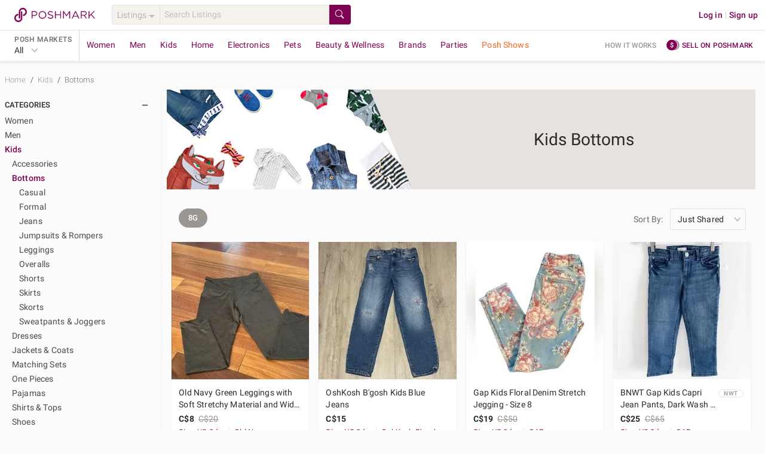

--- FILE ---
content_type: application/javascript
request_url: https://d2gjrq7hs8he14.cloudfront.net/webpack4/runtime~app.8c1ba492ce3a2cbe322f.js
body_size: 27321
content:
!function(e){function c(c){for(var d,s,o=c[0],n=c[1],t=c[2],i=0,g=[];i<o.length;i++)s=o[i],Object.prototype.hasOwnProperty.call(f,s)&&f[s]&&g.push(f[s][0]),f[s]=0;for(d in n)Object.prototype.hasOwnProperty.call(n,d)&&(e[d]=n[d]);for(r&&r(c);g.length;)g.shift()();return b.push.apply(b,t||[]),a()}function a(){for(var e,c=0;c<b.length;c++){for(var a=b[c],d=!0,o=1;o<a.length;o++){var n=a[o];0!==f[n]&&(d=!1)}d&&(b.splice(c--,1),e=s(s.s=a[0]))}return e}var d={},f={"runtime~app":0},b=[];function s(c){if(d[c])return d[c].exports;var a=d[c]={i:c,l:!1,exports:{}};return e[c].call(a.exports,a,a.exports,s),a.l=!0,a.exports}s.e=function(e){var c=[],a=f[e];if(0!==a)if(a)c.push(a[2]);else{var d=new Promise((function(c,d){a=f[e]=[c,d]}));c.push(a[2]=d);var b,o=document.createElement("script");o.charset="utf-8",o.timeout=120,s.nc&&o.setAttribute("nonce",s.nc),o.src=function(e){return s.p+""+({signup:"signup",consignment:"consignment",guestOrderComplete:"guestOrderComplete",login:"login",logout:"logout",phoneVerification:"phoneVerification",resetPassword:"resetPassword",resetPasswordRequest:"resetPasswordRequest",resetPasswordRequestSuccess:"resetPasswordRequestSuccess",resetPasswordSuccess:"resetPasswordSuccess",affiliate:"affiliate",about:"about",getApp:"getApp",myDrafts:"myDrafts",saleDetails:"saleDetails","MyCustomers~MyCustomersDashboard~components":"MyCustomers~MyCustomersDashboard~components",components:"components","closet~listingDetail":"closet~listingDetail",listingDetail:"listingDetail",crossMerch:"crossMerch","grids_common~tagListings":"grids_common~tagListings",tagListings:"tagListings",listingShare:"listingShare",inviteFriends:"inviteFriends",listingEditor:"listingEditor","accountInfo~addressBook~boutiqueCertification~manageTaxInfo~notificationSettings~poshPassDiscount~re~50826f3b":"accountInfo~addressBook~boutiqueCertification~manageTaxInfo~notificationSettings~poshPassDiscount~re~50826f3b",vacationHold:"vacationHold",kycDetails:"kycDetails",mySalesReport:"mySalesReport",closet:"closet","activeOffers~orderActivity~redemption":"activeOffers~orderActivity~redemption","activeOffers~checkout":"activeOffers~checkout",activeOffers:"activeOffers",poshStats:"poshStats",bundle:"bundle",bundleSellerView:"bundleSellerView",myBundles:"myBundles",checkout:"checkout",purchaseDetails:"purchaseDetails",Aesthetic:"Aesthetic",MyClosetInsightsDashboardView:"MyClosetInsightsDashboardView",MyCustomers:"MyCustomers",MyCustomersDashboard:"MyCustomersDashboard",aboutCompany:"aboutCompany",accessibility:"accessibility",accountInfoUpdated:"accountInfoUpdated",reinstateAccount:"reinstateAccount",accountInfo:"accountInfo",addressBook:"addressBook",boutiqueCertification:"boutiqueCertification",manageTaxInfo:"manageTaxInfo",notificationSettings:"notificationSettings",poshPassDiscount:"poshPassDiscount",reposhSettings:"reposhSettings",sellerDiscounts:"sellerDiscounts",sharingSettings:"sharingSettings",shippingLabelSettings:"shippingLabelSettings",taxDocuments:"taxDocuments",uspsConfirmOrder:"uspsConfirmOrder",uspsOrderHistory:"uspsOrderHistory",uspsRequestSupplies:"uspsRequestSupplies",orderActivity:"orderActivity",redemption:"redemption",bottomBanner:"bottomBanner",brand:"brand",brandShare:"brandShare",brands:"brands",browse:"browse",bundlesHelp:"bundlesHelp",captcha:"captcha",careers:"careers",category:"category",cityChannel:"cityChannel",closetHold:"closetHold",collegeChannel:"collegeChannel",comingSoon:"comingSoon",communityPage:"communityPage",confirmDeleteAccount:"confirmDeleteAccount",confirmEmail:"confirmEmail",counterfeitItems:"counterfeitItems",dataSharingAccount:"dataSharingAccount",deleteAccount:"deleteAccount",downloadAccount:"downloadAccount",downloadApp:"downloadApp",downloadShippingLabel:"downloadShippingLabel",emailUnsubscribe:"emailUnsubscribe",errorPage:"errorPage",exportAccount:"exportAccount",externalServiceConnect:"externalServiceConnect",feed:"feed",findPeople:"findPeople",followBrands:"followBrands",footer:"footer",guestDataExport:"guestDataExport",guestResendEmail:"guestResendEmail",heartHustle:"heartHustle",home:"home",inviteRedirect:"inviteRedirect",itemCatalog:"itemCatalog",justPicked:"justPicked",layout:"layout",manageAccountStatus:"manageAccountStatus",manageKycInfo:"manageKycInfo",meetGreet:"meetGreet",milestone:"milestone",myInventoryReport:"myInventoryReport",myLikes:"myLikes",myPurchases:"myPurchases",mySales:"mySales","mySize~mySizeModal":"mySize~mySizeModal",mySize:"mySize",newsFeed:"newsFeed",nwtPolicy:"nwtPolicy",offersHelp:"offersHelp",onRampV2:"onRampV2",optOutEmailSuccess:"optOutEmailSuccess",otpRequestModal:"otpRequestModal",otpmodal:"otpmodal",party:"party",partyHostConfirm:"partyHostConfirm",partyHostReschedule:"partyHostReschedule",paymentMethods:"paymentMethods",preLaunchBanner:"preLaunchBanner",priceDropPolicy:"priceDropPolicy",regmodal:"regmodal",rightToKnow:"rightToKnow",search:"search",security:"security",selfShareHelp:"selfShareHelp",sell:"sell",sellerDiscount:"sellerDiscount",sellerHold:"sellerHold",sellerVerificationPolicy:"sellerVerificationPolicy",setProfileInfo:"setProfileInfo",showroomGrid:"showroomGrid",showrooms:"showrooms",showroomsAll:"showroomsAll",similarListings:"similarListings",supportCases:"supportCases",svgIcon0:"svgIcon0",svgIcon1:"svgIcon1",svgIcon10:"svgIcon10",svgIcon100:"svgIcon100",svgIcon101:"svgIcon101",svgIcon102:"svgIcon102",svgIcon103:"svgIcon103",svgIcon104:"svgIcon104",svgIcon105:"svgIcon105",svgIcon106:"svgIcon106",svgIcon107:"svgIcon107",svgIcon108:"svgIcon108",svgIcon109:"svgIcon109",svgIcon11:"svgIcon11",svgIcon110:"svgIcon110",svgIcon111:"svgIcon111",svgIcon112:"svgIcon112",svgIcon12:"svgIcon12",svgIcon13:"svgIcon13",svgIcon14:"svgIcon14",svgIcon15:"svgIcon15",svgIcon16:"svgIcon16",svgIcon17:"svgIcon17",svgIcon18:"svgIcon18",svgIcon19:"svgIcon19",svgIcon2:"svgIcon2",svgIcon20:"svgIcon20",svgIcon21:"svgIcon21",svgIcon22:"svgIcon22",svgIcon23:"svgIcon23",svgIcon24:"svgIcon24",svgIcon25:"svgIcon25",svgIcon26:"svgIcon26",svgIcon27:"svgIcon27",svgIcon28:"svgIcon28",svgIcon29:"svgIcon29",svgIcon3:"svgIcon3",svgIcon30:"svgIcon30",svgIcon31:"svgIcon31",svgIcon32:"svgIcon32",svgIcon33:"svgIcon33",svgIcon34:"svgIcon34",svgIcon35:"svgIcon35",svgIcon36:"svgIcon36",svgIcon37:"svgIcon37",svgIcon38:"svgIcon38",svgIcon39:"svgIcon39",svgIcon4:"svgIcon4",svgIcon40:"svgIcon40",svgIcon41:"svgIcon41",svgIcon42:"svgIcon42",svgIcon43:"svgIcon43",svgIcon44:"svgIcon44",svgIcon45:"svgIcon45",svgIcon46:"svgIcon46",svgIcon47:"svgIcon47",svgIcon48:"svgIcon48",svgIcon49:"svgIcon49",svgIcon5:"svgIcon5",svgIcon50:"svgIcon50",svgIcon51:"svgIcon51",svgIcon52:"svgIcon52",svgIcon53:"svgIcon53",svgIcon54:"svgIcon54",svgIcon55:"svgIcon55",svgIcon56:"svgIcon56",svgIcon57:"svgIcon57",svgIcon58:"svgIcon58",svgIcon59:"svgIcon59",svgIcon6:"svgIcon6",svgIcon60:"svgIcon60",svgIcon61:"svgIcon61",svgIcon62:"svgIcon62",svgIcon63:"svgIcon63",svgIcon64:"svgIcon64",svgIcon65:"svgIcon65",svgIcon66:"svgIcon66",svgIcon67:"svgIcon67",svgIcon68:"svgIcon68",svgIcon69:"svgIcon69",svgIcon7:"svgIcon7",svgIcon70:"svgIcon70",svgIcon71:"svgIcon71",svgIcon72:"svgIcon72",svgIcon73:"svgIcon73",svgIcon74:"svgIcon74",svgIcon75:"svgIcon75",svgIcon76:"svgIcon76",svgIcon77:"svgIcon77",svgIcon78:"svgIcon78",svgIcon79:"svgIcon79",svgIcon8:"svgIcon8",svgIcon80:"svgIcon80",svgIcon81:"svgIcon81",svgIcon82:"svgIcon82",svgIcon83:"svgIcon83",svgIcon84:"svgIcon84",svgIcon85:"svgIcon85",svgIcon86:"svgIcon86",svgIcon87:"svgIcon87",svgIcon88:"svgIcon88",svgIcon89:"svgIcon89",svgIcon9:"svgIcon9",svgIcon90:"svgIcon90",svgIcon91:"svgIcon91",svgIcon92:"svgIcon92",svgIcon93:"svgIcon93",svgIcon94:"svgIcon94",svgIcon95:"svgIcon95",svgIcon96:"svgIcon96",svgIcon97:"svgIcon97",svgIcon98:"svgIcon98",svgIcon99:"svgIcon99",sweepstakesChallenge:"sweepstakesChallenge",sweepstakesDisplayPrize:"sweepstakesDisplayPrize",sweepstakesWinnersList:"sweepstakesWinnersList",taxPayerInformation:"taxPayerInformation",userAlert:"userAlert",userDataExport:"userDataExport",userIdentityVerification:"userIdentityVerification","vendors~widgetGenerator":"vendors~widgetGenerator",widgetGenerator:"widgetGenerator",verifier:"verifier",views:"views",visualDiscovery:"visualDiscovery",waRd:"waRd",widgetCloset:"widgetCloset",yourFashionNetwork:"yourFashionNetwork",addressConfirmModal:"addressConfirmModal",addressFormModal:"addressFormModal",addressList:"addressList",listing_secondary:"listing_secondary",messageModal:"messageModal",grids_common:"grids_common",orderList:"orderList",supportChatHistory:"supportChatHistory",DeleteConfirmationModal:"DeleteConfirmationModal",listing:"listing",paymentGateway:"paymentGateway",banner:"banner",listingDisclaimer:"listingDisclaimer",filter:"filter",component:"component",CustomSize:"CustomSize",InventoryTable:"InventoryTable",MultiSizeSelector:"MultiSizeSelector",PMListingEditorSize:"PMListingEditorSize",barcodeTips:"barcodeTips",accountSettings:"accountSettings",listingStreaksDashboard:"listingStreaksDashboard",bundles:"bundles",addressItem:"addressItem",checkoutV2:"checkoutV2",AestheticHeader:"AestheticHeader",addressDisplay:"addressDisplay",uspsErrorModal:"uspsErrorModal",staticPages:"staticPages",dataExport:"dataExport",experience:"experience",mySizeModal:"mySizeModal",showroom:"showroom",visual_discovery:"visual_discovery",boutiqueStep:"boutiqueStep",sellPageContent:"sellPageContent"}[e]||e)+"."+{0:"bf758b1cd9fb36dbf449",1:"8299c8baa3228868001e",2:"882f1292a623c0ea8da2",3:"a8c489df71de742484ba",4:"b91afc01f090586e6b63",5:"2c0bd7882b03fddf4478",6:"b8b6da091e478885a44b",7:"c185996674eb6c433188",8:"44b664a09e5380368821",9:"a4fcd093c86187fed572",10:"bc1852985bd14ef1c6bb",11:"f4ec3b930f7667a8af93",12:"8553743155e969a9d294",13:"5ec8edd41abdca644f0b",14:"68bf51f7054b176cc90d",15:"ec9dd768832a839847b7",16:"1f622e0ecf61dbcf887a",17:"8636f0097e3dfc4d1312",18:"a43ab0f81cb2f11c984b",19:"3328658788241783125e",20:"0296def3c9a6755213bf",21:"e8c60191228f6befaea0",22:"4e38f2a43954489b46d2",23:"81282df672d70f9cd98c",24:"7b735a237fc4dab11151",25:"05cf474a7f4f96c3df8f",26:"365f8de4fd6611f5e268",27:"75b09bc9169bb7c12f7a",28:"189dc8ec40106e8f4255",29:"433cf58d3fd00837cd41",30:"50377168e09bf30d03d2",31:"07276e759e57061f789e",32:"b83b783794d38fac21cd",33:"9b79803466ed1f13c360",34:"140e9bad68362a1944c9",35:"089971b9bd3c964b18a6",36:"cf1262d07f6556d9d43b",37:"3b39a08ede16eac91455",38:"464f139f2256fa965cd4",39:"a5f1f7ad5e2392b5810f",40:"3c218400588102e764c4",41:"7e904214ff9c5889868a",42:"64361d1823d7edb57745",43:"d6ddb9e31f394d731926",44:"76588721193d999d00c9",45:"2f1430d1d6073a084c8a",46:"35a575effcc8ef5e5d42",47:"030acf56dc937de07923",48:"257c7b6a997637716a78",49:"e6ef3a51fe326b70b475",50:"a0e7cd6bb19d326f00d8",51:"79b0e6d4b1de4ec6a3ad",52:"1b5ed5d041b58c25538b",53:"fd77390070d6d44ab64d",54:"91fbc62b7131fcdba8d1",55:"692cc68af11e568f84a9",56:"34ef4a814f6fe7cd28b8",57:"9965685b71c569815606",58:"350fd39fa1e3751c8dc2",59:"4077fe40200f4f2b77e6",60:"76114e0d68533a28a4b7",61:"efb8987ff5b501dca8f2",62:"5a1057058b38a26adf82",63:"3de8fa16d3e8fb418e1f",64:"86a1fca019e320a9777a",65:"21cfc0a279ef69210e6b",66:"383874ea6a43444455e1",67:"04a207ed292967798b20",68:"a62e07b2bd7c5a93beb5",69:"11bdabbed9fcf5629fdb",70:"05c4edddcbd0344ad775",71:"b78f36cd1e03ee09b924",72:"0f3b8d732a8ce92e13a4",73:"be0ef50c93f2b07d23a6",74:"354d8623f7af6c88b214",75:"f9d5438bd812830132ca",76:"089d83b30ea21c835fb0",77:"f8065b011393564d2509",78:"ab837a9c38a9f4eb4e57",79:"4847414bbd91a35a7745",80:"0b001661776382c6fd40",81:"d2bc9dd86923aa2c4eeb",82:"de07f565d560d8beb61c",83:"c0b98674cee77f6f9c31",84:"4d768e3f2ef2ff79b7ef",85:"3fa4bc7f18abc7e43e97",86:"53fb4c4e47b7c27ebfae",87:"5c175939eb2cb3d3d51d",88:"eb6d3f096cf30b0cc8e5",89:"f0760fe367ca45d42e51",90:"cc1e588fdcaf07d97982",91:"f55d97241c26f86b4140",92:"088a5cd20253f98c5430",93:"c6a19be986721fb8b6dc",94:"329a409e09fb5ddda69e",95:"6ea30a5b2d933ca69c87",96:"a6ed889a6155750e3015",97:"2812bf85d61a4da88006",98:"c781924a6c81bd70b8fc",99:"5fd709530413f088dc60",100:"834b29c17fe1a4172a57",101:"6d3a216b8f68218779d6",102:"39514e8570ace9eaabc9",103:"c6f19787c902111ed233",104:"918bcd6ef40275817859",105:"cd2fa28e81158a4bb084",106:"3e385aa6e471179180c7",107:"6e2c2073a5b157945209",108:"296292a0095a517ad379",109:"5df9eb95ac877030667d",110:"e18f81e587e5a232c4c1",111:"59b1eaf91852e2eb10b2",112:"fb7aa50e9d6d03d75be9",113:"12075ffe6352a5b576cc",114:"83019429b9f993b420db",115:"d5d997b011f675f662ad",116:"a5a76e0f99a8bc8b175a",117:"18978b4641d78f44b837",118:"4f9bf80040c421ba0c3e",119:"1127bedb2d1e449b6c0b",120:"5aec7519935940febf3c",121:"7108a7ad4671f69157c8",122:"fb7866fc6dfc8929d159",123:"b80cee65e137a8d44bf6",124:"6e636831c58d86d40d2a",125:"7a95bbe87016580faba9",126:"e0423068d30f0d12fc78",127:"5f869ed297f4e68d0c9c",128:"cd3b25fbd155e3927bbe",129:"6285e393bf9efed6c49b",130:"47efc173e14c04d69a67",131:"40ae60fcd65ce7622507",132:"93e6692dc8d32926e348",133:"f86b753523fa56456296",134:"5b7b2e1f08bc73e5eb2d",135:"4026ad0ffe374b9335fd",136:"35a6a9dc07d3e9c15ff5",137:"3d63d8ef967f78df875b",138:"41b4b8daae8222f5e85d",139:"729bf0febb1838d58916",140:"6d4af113f463022da0cc",141:"75a9153b57b5e90cd967",142:"bd0d4959815986341ddc",143:"9ebb2d7075570b3b1ec1",144:"a888b5567741fb5cb4da",145:"a175f543a07684ce8822",146:"1460cf6b341eb6c1db1d",147:"e5a346cbb34ce6204b97",148:"ccc05db04934cdc8da9d",149:"1d498434370694d2ae03",150:"94d9fb06fc834209639f",151:"f2ed9e09b01edb039895",152:"8e82f4612793438a1f23",153:"fe4c2aca097638cce5ca",154:"8826f5a87243c68a3031",155:"b44b04ce9dd98cc57c06",156:"8e4f1075c0cb3edaa5c7",157:"daa06b7217ed3069e1dd",158:"d64ba20d2d8e2547908f",159:"bb17b42823c5c2bb73ec",160:"7eaba30ee41796d4fe13",161:"b0ced2d4eea136662585",162:"6b3fd3c9fc87d5512169",163:"d8d54395154d4f9c23e3",164:"c5fa92c58ef1c9211448",165:"247894624c851248b5b5",166:"bbfe85555163380d6426",167:"b52b96e4ab57d46a7c6d",168:"212e65bb6e3bdc6401fc",169:"2a7ec3c883dee45fec30",170:"15e08ed935f9882b09f0",171:"197a45e4f5bbcd6aa179",172:"c26232d1d12e65bafc59",173:"8841f5bd6217dfba04d8",174:"ef1c8fd23f44b6eb56ec",175:"ec1bef3c09b9fbfee379",176:"014563b51cc6cbec57c1",177:"b1362282e68ef0d7f8f8",178:"0bc9d29d39b217bbfb14",179:"f062a56fc60c33b3d68d",180:"bf97edfb3c3e49f8d6fe",181:"eded962a5491d3d1853d",182:"ec9c377dfdbee4ac1bcc",183:"ff6fede06a6af3a00f68",184:"9ce5c0d995b6823e6211",185:"35fb032a62e3514a76e7",186:"8d7d92fd901c04fe26d2",187:"dc36aa57cd74afbf0301",188:"33d5f5f523bde0395c03",189:"010b83cb9e3ab71c78c0",190:"6d206390688fc81f2cd2",191:"42aa1c084f5622fb4d41",192:"bc7f88915cc2e6a0209b",193:"4bf5b09e6a57350b5037",194:"67f80d4952641c08f947",195:"f288bd8b2606059e6d52",196:"a143276b3b3b15c25539",197:"ad18d093647c809bcf6b",198:"b79b9ea55c8c2e334e8b",199:"d7bde8a34b67378b2379",200:"721e4f62326f0df3cae5",201:"adf9b7a00f89c56b6289",202:"bbd5cc4d3772619f4d4c",203:"c2834a5f9ad4c16f0423",204:"f9393c2f90bd84e132ec",205:"b4dae38cecc09f55af56",206:"61c9c22a59970c69c00c",207:"162978cc9fc1a74718d6",208:"1699542aa681eca71007",209:"ec8715631ca7704b2560",210:"6d6559119e25f1855403",211:"00fb0eba82f876d46bb4",212:"c2b523489aad179d438e",213:"d5180bc8a40cc57ccbe2",214:"60a77a75019a80fd47d1",215:"7880e0365503327d3ab5",216:"212e04772c122abe51f1",217:"91bdb24479be4e2fc01b",218:"a489dfb48c1fe29115dc",219:"e5b717cbf3adfce2f9ed",220:"0bdad365fdefa15cb2a2",221:"b227057ba0fbe32ddbe9",222:"70cbb4cdae2590d7c0c8",223:"0a66fa318cfc248f1469",224:"48a1b681eff3aff4edcd",225:"6fa0b1e69f3bcbbfc9e8",226:"afbb030c2fe693fa313c",227:"4f0f3ec513410bdb733a",228:"9550d1be366591d9bbb3",229:"92fb758132621c43a984",230:"ed100c6a903a8d7f6e37",231:"8cd769382dd28ca97c8a",232:"c88d70baae6ae6f748f9",233:"c728897a3d38a32937a6",234:"c12b65b129e00e1d71ed",235:"e7d49f4d813b3e67d3aa",236:"9efea5d533d89fdb80b8",237:"195e5802874d504e84ce",238:"e6ccc0bbb349c6596f63",239:"1fc386f0d67034ca8dbc",240:"69fad90f5cbdd310d7b6",241:"56497040a9df51ae418d",242:"00baf9faee3988e35d16",243:"aa323c6c0c2e18d90e01",244:"7cdd3389927d1efdbeb8",245:"2f05365383fa257b5ea7",246:"5cd396449f8fb8b5e25e",247:"fb25201d790e155dbaf6",248:"e6f97e704ffa51a4835a",249:"5ffaf766990af812e04d",250:"06d8d9068ab23fe0c71f",251:"b05987bf4d64eaef903a",252:"6f2171733d1abd6d0166",253:"593c2a9c8e8242450384",254:"bd9a7fb4112f9ff7dc1f",255:"41f1f127958aa5b11fb4",256:"79b6ff7ac8a2aa781403",257:"f0cd316fd84977888dc1",258:"414984ca6342ca9ccc7b",259:"dabcfd79fbfa79a3cb67",260:"900558e06541ca5d563b",261:"c41d1f3392fef5daabc5",262:"c85168ff2a37f56e0ead",263:"8531bcb666f29603cc08",264:"649ab63f70b516e0ae2a",265:"6509e53f0b992bdc8c3e",266:"4e0dfdc25dd608c83a69",267:"cc0796995b2cf09b0020",268:"9a8744c81ef7bcc2023d",269:"383931674876ad39331c",270:"b25cf02cfee73fe6c3c3",271:"67deb465a0fccee37d24",272:"331d92fa7dfb86d87a87",273:"384295ef81d0e1a7d3b0",274:"ae73676caeb526c87182",275:"45994b84be25a974b6f5",276:"ed41080fb0be92465fa4",277:"dbbe81aac5a1b884af37",278:"1519a9c47319cd7666e7",279:"4823535d4cb11a755d72",280:"5bc59c80b7da72583824",281:"f9e99ef6477de654353b",282:"067cfc969f8f737f205e",283:"4b0963a5c4051a6acf3f",284:"e97399a9476dc025be09",285:"5116d823416e1b88aa34",286:"63c25367d4b9ff6b7dd6",287:"a2a265bd0bcd13c66134",288:"c16495889404a58a26a7",289:"cb34524e00f306dfa006",290:"96e939304b76d83282ed",291:"32f01018687e962746dc",292:"6c02b7e93bdc897db1fb",293:"53fafe90ba108a3fc066",294:"f555a9b5d100786c9a94",295:"ea5ed90ac25fd2895245",296:"b334ea8c9cd2237ce21a",297:"fb1672feee9fa6a09d62",298:"3ae2dd67c21a3bfcf73d",299:"b3694cb7aa7f20d0b76f",300:"b60f2e65ba5d346cc272",301:"f7daea0f3a7d3b357dd5",302:"82dc3b68157c098cf69e",303:"5f9e22064e887b0f9a11",304:"ab45dc1af0197c68001a",305:"e46c6094ed4010d344b5",306:"f45ae32c6c3f8ca2fd5e",307:"7046328d6cda6e2b0be3",308:"f143543125105f9da4c5",309:"e47f9b88f530bdd7aa23",310:"99396e8caf7f25e135d8",311:"d382d7a31bea7819ae26",312:"c325aba53729239c536a",313:"e25b9db28aff46d3efac",314:"fd607553bc25c600164c",315:"157ae92e40eaf7daa2c7",316:"66de02c27fa1759d84aa",317:"f1456625b21fe72493f5",318:"6e1a30579742f48e5607",319:"99fe05733284a48b5611",320:"38cc008f31704d289226",321:"a0ce2ad46ad36c0518d8",322:"09afe0a2cef0bab7bfdc",323:"fe2acaeb6f6ac0e390be",324:"2cbe414e71ad447946bb",325:"21d90a4910f2ed76a5d9",326:"34f64d2f78608152c3b9",327:"fa3d19e6b499b270031d",328:"aa0f4c3b83dc3d7565d6",329:"1269472bea8e3b2a5afb",330:"7843492a6d3e9e5fa3cb",331:"8a84a47f8a78a060a1a1",332:"ea948e1e633c86234249",333:"02e68c8a5b82c6a6571d",334:"0b2097eb721caf529c0c",335:"613c47e46fc95ba3445d",336:"79d1d56e8367e359abb3",337:"57bce9bc90b6e7e7c659",338:"28b6aaec41c87d9fd1a1",339:"4228d14ba336e76ddbe7",340:"712134663ffaee22b3f5",341:"23e92409968d209d9fb3",342:"5bd21f387b690e57d444",343:"70937fe0bfa4b8c7db66",344:"b4f1c201e169af67c3ea",345:"8882237231abdbd4f5af",346:"eef0d5d64a42afd08002",347:"e8846672e63f9ab87af8",348:"998f59385be33a7594ab",349:"ad8326ae4a8435cedfe4",350:"132d3508f04344e54f96",351:"3d28b72f14b62dd55416",352:"1af9b1ce8a574a791433",353:"425ab940eedd4ae40b30",354:"e7ad6e93d2417edb088b",355:"f3aaef0b564acbdab7bb",356:"e56ac98baded2f055d38",357:"ba997788f9caff7b8906",358:"cc3a2305d99ef415d345",359:"6d17521bb6f089d5b542",360:"f4737eb767dc153af7d6",361:"c8fdd8ed444904cf7333",362:"6a81f9cc35e0ac90304b",363:"a50fadbc778da9f8943d",364:"b17fdfcefac01e03f69c",365:"9a844d9e414f9b9c6a90",366:"0aacfdac9187b3fae596",367:"67d6394101ae354f129c",368:"96817f7dad18182ecf78",369:"cf72ddb24bd57b14afec",370:"44b231942a923e41a546",371:"978076cb6adc2eae698c",372:"0e059c973a99c3a185ae",373:"75cf4b8f323279aac68a",374:"5a8fb597a2c7bada1665",375:"a19c383bf7b5a73d5d88",376:"522d8f442747f28ddc63",377:"77d0ce4975f2444c096d",378:"b85da5d03ef989589f32",379:"a59707a59cc0b1ac7353",380:"da72656490aa3de4bde6",381:"e05bb213f9743a7ec38f",382:"eeb7bea9efabcd731a1f",383:"aa5d344dcd6bb9b8b430",384:"d295bfcc188158f30052",385:"0ef301022cff01f94a36",386:"15dfdcc1d2f76a14d42d",387:"a3ead45689d8e4b0cb38",388:"1b92b03718fbe6fd6d73",389:"442cd9edb78c59a7e2b8",390:"e716bdb3f88e93ec98e1",391:"5f3c28341fde7b41fe53",392:"b1c1fe44486f2fa73294",393:"36061cc69a99fb1d52df",394:"3ae16d9d2bf53d675311",395:"0c7654a98079d6757f72",396:"baa7e10c7b2cc5ec8b96",397:"780b6f00a3abd4269255",398:"03546858bc2491e6f69d",399:"2f6d510f850f0aca8fc8",400:"31988b3c4582849ccae4",401:"ffda21e8c6a06aa78d02",402:"5a86df608d08498ba290",403:"29f38f21fe4526a8bd76",404:"0c4ca6fd650117d752ad",405:"b86e35e51db1646c336b",406:"f9a8c6bd91508f7045e2",407:"8543cc270ad4bfc1a1c8",408:"c3ae73757527e165842b",409:"ee2820ef791c9f222cd1",410:"2559d6d080cdd84ce85d",411:"5a25753281934e923f66",412:"715052738d9a49d25249",413:"c84ee46bc0bc6da8d605",414:"30b8a168ab4bdbbc3c2b",415:"c57c915bbad75d696edd",416:"28d9542fc558a22b66d3",417:"ff9810e8ca98d6057f8b",418:"e812bda02fefe6e61f2a",419:"e7bbdf03ed03a707c689",420:"4dbfed205befd642be55",421:"9a8396341ee7043b45c9",422:"2e33e5b1b207191873b9",423:"846edf0917c7320af6e6",424:"dff820cdfc3686fdb78a",425:"12433e51c4492182695a",426:"d08b6552be1aeee9e60c",427:"ac14125e66d838629693",428:"912209442e5d818bf50e",429:"3a5b49938863245c808b",430:"c8a3ff5a78084ee29c7d",431:"776deff953079956cf46",432:"faba93284929c472789e",433:"14f11e8e300f8851dda6",434:"46b213f4a274c27d5022",435:"3c68476baccab6e59745",436:"cdab075d95435de73bbc",437:"064133b995196175ce0f",438:"406aa7ac3434e63a6bda",439:"f82d679e27c4d01e362e",440:"9bd4ed5e320fe3e868ff",441:"ca2b8fbc7ec206138f43",442:"9ec090439bddb70ba5bb",443:"73122d4d4db0b9b66f60",444:"76d99c2041dfbabc9604",445:"2739600b136ac7d411e2",446:"36b0101f698a8cd324d0",447:"4d20fb41f6a20d9c9476",448:"0287edd222c55b31310e",449:"3d1cf8bd9101eba4babf",450:"54ba74ef03919afc25a4",451:"174fb1ee689c62d89b0c",452:"902d7f3b4f3a7ec0a44f",453:"14040d0cda51af0e8b7d",454:"ba998006d95fa2ac163e",455:"9e6cdaf52c924cc5c3b1",456:"218f90e6e2f36464104c",457:"3b73e55285459de1a2d8",458:"1a2a8e58702a6bec9295",459:"9533d2c4e0adb682558c",460:"36cfafc6eba8130c5c26",461:"bcac2b8e5b18f6b96ca8",462:"2d7f3537673d765577c6",463:"98e6ddc37d65066668ea",464:"69c23e02ed54f1a24372",465:"97e1119ba53b2bec0f94",466:"fd6564bf0e11e885376f",467:"b4afea25895406c774ca",468:"1a98230620c90b8032ec",469:"aa95709b689cc7e17f41",470:"9dc67c4efc946913c8ca",471:"052005b2d5c22ac68ca7",472:"3e7a54b29fe8f4c9a301",473:"ee41e330317013c9ba5e",474:"62f5cb1437a85d950e49",475:"acb30e261ffae7512756",476:"b8d0bc423a866950afb2",477:"2a2770b4d0884c11d3e9",478:"c0aa0bbad2d8af8f7eff",479:"9267e68636772878a08e",480:"bc49a0779ee1e32dc3e8",481:"87a0ed7fb97a3b9a2fbc",482:"7e9292b325b144feee55",483:"99f596324a7e7b5cd225",484:"223badad901224a0d400",485:"4ffc033507d24175b51d",486:"1b4a6f6a59ca3e5304c9",487:"04c3ee11d0128f09a4ea",488:"407de28156b779fc192a",489:"a2010d34f776092da6ca",490:"831c83fe1e84b5b786cb",491:"0e472b41950fbd18e27f",492:"ca5fca0da7caa967da69",493:"65c56fd38e0dc7719c23",494:"462afb6e8c87be220b93",495:"d8d105c5729c3115f368",496:"ca3bef61b14075dfbb1d",497:"7fb9c4ab85fb615e3524",498:"e8b050f4800394b7c3e5",499:"e7afc6dcc8883039683f",500:"4b5b612b0b2818723a15",501:"bc25ce31c2ac5fe2be59",502:"6c2079781159e802a6f9",503:"3cca94d4ee6f3a95f0c1",504:"3fbbf9742f00feb5f790",505:"91575b03bf3623c1326f",506:"0295dc0bb5ccef5c45a9",507:"030438a9b1e2ddf5a1f2",508:"138ce8c3664ebd5c027f",509:"7a3e9f753850fe6b47c3",510:"43c0149fe7d5a744ef25",511:"b52d2b4263811d6bc42e",512:"cf5700fbd8cb685cd391",513:"3b526becf1e8ef5c0183",514:"6e760bbfc706bd02e274",515:"ab11b76f38b1e6723282",516:"f48753a1c340beecd843",517:"e7d8b86bd57811bbc405",518:"60add6ef392ce043ab9d",519:"08074bd9a5f988c2d6f1",520:"052ca660ed250f0e476a",521:"ebe1e20267c9c00b1515",522:"5dc75a032374992efc8c",523:"0eecbb973efb27649c49",524:"82c79b5fc38586f19253",525:"bbea71933653bf47ffd7",526:"ffbc7e9bf81358422971",527:"8c2d66db123365b0d88f",528:"bafa1102f566b254dd6e",529:"e9d591eb82bae409ee2d",530:"f4d052e7e0f8a5b672cc",531:"ee2e67ec8efe60bd441b",532:"573b3ffce942179fa7b5",533:"e5fe19cf1130add23b98",534:"4c99b4b808f21d410435",535:"9e6d5c08d8dade8a21a9",536:"bbb26b3bee2f0feea59d",537:"a6d78d717b374817b742",538:"7b5f40f6bdf3750698ea",539:"65d1c6f4ca0a770c5178",540:"4c46b46933f72493d7d7",541:"8936d8c18730b877fbec",542:"78f1467de56e9699e2f5",543:"8b082c187010022bd835",544:"1874507fca98a1be110c",545:"524a094161335bd1de26",546:"5d1559d972fc6fb88c3e",547:"6f06e258d4a2d56ca13a",548:"da4b1933012b06dec07f",549:"09e23d35f6b2ef16c088",550:"3c6a35bf075d992b99aa",551:"6b7307cf7dd19811c915",552:"4296de928a48bafd3cba",553:"279fc81b0006d7421c58",554:"b609a2df5036b6ec9393",555:"081c15d8b836b085b273",556:"fa454402c8b989b57c7b",557:"b6ffd9af6257a27bb479",558:"6a75451143d64f2e59bb",559:"e1dff93995eb13627b2d",560:"5965488604aace522579",561:"2a0175059d411b76c3ed",562:"d85e59a7a433d2d49923",563:"b22908765363119bae8e",564:"89262b96e5a726e1ca33",565:"243260ebd2ef88199f7f",566:"b354ae462e9f71439454",567:"bd0d50240c9bd8fd20c7",568:"00d5bc4b63b0be08cea9",569:"5f9df1b52eb01a0c4772",570:"413e3f49c0f25bc68ac8",571:"758f2b00a8baf0cd6868",572:"19b869cb9a35dccced26",573:"8397e52efd29f1970f6f",574:"96825a6b32aa474e0f48",575:"7489316810ada7106415",576:"3b12044e6b330ec3753a",577:"2ef4ba294d5c5238fc66",578:"68694c81d533e3ce576c",579:"478ef2f41a1829e04aca",580:"402e720f91928108b724",581:"b99c0a574648576c92cb",582:"470b4969802de42101d8",583:"69dd7e97d381d264d84a",584:"eb9e21e343d0e040da63",585:"e93d29a99766e37bf8f8",586:"a64a40442d541ec5ed3e",587:"f8b25e13b63f85a27eee",588:"790e0a604ab8c4cd051a",589:"d55000c828f41081eaaf",590:"47ba51a7779ba06933fd",591:"543c4ca6ad00c4374cde",592:"5e516f08c11b0683c1e1",593:"87ce85cf68c20a0e30ae",594:"3b2a5a4bf701a312659a",595:"d87739c4579e31049922",596:"f0927dcda32c5418bb59",597:"320098fb53599db030de",598:"5452de48417f11c80820",599:"fcacfad0505f38175934",600:"6cc17b8c0a0675e630c7",601:"b48451aeff820c610e00",602:"d9d6a809314732a8fe2b",603:"f6ea06ccf3c0f07c93df",604:"d3eb0bc606380444868f",605:"0d32da5f44ea20514df0",606:"ea6db2699dd76b809276",607:"c51f5c10d79dee89bc36",608:"78507800577dcdaecedc",609:"1ee85d3290388bc2418b",610:"a9f0d5d8cd230e03de3b",611:"33eb1eb6e9adcb7c16c9",612:"166e16f3cf6e2fa90d87",613:"df11c8547d661a7fac56",614:"bfd2ba74e8e4ff4de076",615:"7fd9b6f442ea0671bb30",616:"a82de494b46311dd0ab2",617:"121cdd1f0478122d8fa8",618:"da1eb0129ecc21c880b0",619:"e9f7460bfee01e6b65a0",620:"3f687fa75135594485a5",621:"7dc89fa8a5afc20cf568",622:"c76c14fb5c4d82e81d45",623:"6063acdd4c47e5a3937b",624:"c273112d39e62f841bf9",625:"362f284a0180d1a24dc8",626:"564608dd6032ecf5fd89",627:"68ca8717570960347d24",628:"7f718631782c4aed3baf",629:"8d42de990166804fab98",630:"678dd2a529ea088c24bb",631:"e9482120299412316c68",632:"b348a655b5ad205e77a6",633:"90fcc4b1b9085e4ac429",634:"ffe22da4e2cf65e3bde7",635:"a9c0d8a9fe28dc03ca24",636:"b0e0615cd2e91139b55f",637:"ad515de3f7de8c0c383a",638:"06c8cf1861e011ace3bc",639:"74e788e610e3202070b0",640:"f55c3efc894ad26a5c45",641:"f5c9c5b384026da29d81",642:"4b733610188d76e54746",643:"9f70169f933af923a4f3",644:"a938653476205e709b01",645:"8285a972b4a7907d0f4a",646:"850388ba7b5216ba7c96",647:"0eaeeb2091ad42ec669a",648:"62a0d643b221daac6363",649:"3fd496171352acc1cdf9",650:"c1d902192c91df74b2f6",651:"2507f2237c1f6f3ea8ac",652:"4c12f0a3848f5c4d0e7f",653:"cad55566467a9e243359",654:"01c5a3a5f643c7907e99",655:"2a3afc665d84e43a35b0",656:"e2e471676cd147f150ce",657:"9ab950c964e4658453bc",658:"101ad7182c531a8b0ac5",659:"3bce2839d6e77e1a0a7b",660:"a58833d851b4dbf219b8",661:"e46e3ea7870d580e24d9",662:"f71f6e99681258540a7b",663:"5500a78a2e805257eb9c",664:"e46ef5c043445209d0e5",665:"8282a9fab2026697d056",666:"c71fd4ad211162fdddc6",667:"0a70777ca8ca30d82208",668:"f12a206fd46beecebf07",669:"8e359028947aa425dd71",670:"a07c62bb143aa96996c3",671:"45191dbfaa8038b14ebe",672:"b76de0b8f3ffe43c515a",673:"02d50965ab11bc6eb9ad",674:"f87c69455d889d0481c5",675:"f4d734ab776564e40ccb",676:"1ec53daad787b0ced35e",677:"2c09b666a44320a9f7c5",678:"95d585fd503ea5e32005",679:"0d4d7f35c880e1263f09",680:"ceacb379679c76ae40db",681:"8e6e728510cb125bf6b8",682:"8cbfd304f9b529132db7",683:"1d478acc718bed6f24b0",684:"817db74d81065887ee35",685:"4fa37db00b99f71cf285",686:"7b56aabeec5d497eadb5",687:"ef5e71508a93b099dfc8",688:"fe445ff23fda8b84e7cc",689:"eabc2fe521d7d783643b",690:"c2784ae88010778c554f",691:"d9ac5f185a979078841f",692:"8fef1a806544c53e62a5",693:"af5a017f47a53cf262e4",694:"86446b40fab6b53fde2f",695:"97b46de3ee67fc073020",696:"31c18c9da2373ecbcaa7",697:"b7c1ae148ba3b4fe2319",698:"147b9047419efaf28f35",699:"85dc119018eef8e27277",700:"4bbc422bd970791bdad7",701:"84a4cf8196c10deda6bc",702:"de2e70f838e762ab1521",703:"7e09c26c6a7ec2aa3fff",704:"0f3ff7dd290864937df7",705:"a240b366720932890711",706:"b47ee52b0d8f44865efd",707:"24b813172968d6e09361",708:"9bc4fd1f43ff5160e89f",709:"7fb81294268f8584e30b",710:"5468e90e6609f69530e8",711:"facd1fbb574ad2fcbae8",712:"0b0b9a580e174077febe",713:"22722dec3957d654de65",714:"dc5bb1e69ee8c4f95a75",715:"4c370ff523eadac946d5",716:"5fe9395b8b1475c3beb0",717:"ea9d63dea583fed4132d",718:"f595b99c0217734b66d4",719:"7e53838677277e560aea",720:"ce17fd96866378dece74",721:"9187255a9953499d8d67",722:"1f3b06269135176245a6",723:"8f1feb5f0784ef5260ac",724:"33020e96382c14263f09",725:"0a44e4e0c79785275215",726:"9af9c67224c9d9185455",727:"16cbfa554e80d5c11474",728:"52d231d633df50b2a62a",729:"e88ef13e2cf9ac539c47",730:"f1bdd2c368fddbc0b36c",731:"6cce4138846f43a0e4bc",732:"1b3dd5483edc5bae12b3",733:"2d0c9a071abf84c65c7f",734:"45cd2cd62ad9367abaa9",735:"d7176401f1dcdecfd241",736:"ce414607091f617d84fc",737:"4eca511b13c5e837b524",738:"02c8569b83bf4c94e8d0",739:"cc78771b076598400fa1",740:"42def2f8c520cb4f5969",741:"f464875e10b00f0bbc14",742:"f0ea3fb0b7c49b5593fe",743:"9c75a62ef154da258056",744:"07974c091b0e851e6c9b",745:"164356842eed7ab2f4ae",746:"ba956e78f08687e06121",747:"a0c81baa2cfc44140646",748:"641518e11f8f7f0803d8",749:"1bbac286af4b964f7bb1",750:"f5b954e96d5f0dd62e41",751:"128a58a2cda52d975a62",752:"10ca01953399ef5b12fe",753:"963ed36ec9914ffa2b65",754:"9941a3dce8ac75144507",755:"bc161de645f317d8652d",756:"35310fbaee0e3036d666",757:"9caed0703b5e62005a6f",758:"80e867e0196dc3edc74d",759:"73905cfd43b4c69602d5",760:"e05ab755ce8681611dd2",761:"611e6bf30877122833e1",762:"521899bdb2019210b9b6",763:"7135625699ab05d7385c",764:"58257d8149cc5b9ced8a",765:"a21638e9cdfa18dc5809",766:"25c459b58a54ba5671af",767:"07e282ae8b9d12d6a8c8",768:"061f952eda0ebba83a52",769:"5c838f04ef86d7f47d42",770:"86260aedc80ba50489c0",771:"f2f852c1ad3540858928",772:"abfe84681511486dec2e",773:"ad0cc51bbda4fd0ba2b3",774:"16df51a1824f057cdcc1",775:"b48cb4192fff6af53ab6",776:"7ee47859108ef148bfd3",777:"0e7923423af10704a5c7",778:"a5d080aa59f320a73291",779:"df1f95aefce97be39d4d",780:"a05bcae51682bf932ca3",781:"678b4e54ecc4fa92b48f",782:"5d4bae81730d18b46b42",783:"8441bd8fce161261d310",784:"2e645843b494f57eaddb",785:"8d1c97b40f28258af47a",786:"331f30c1008821f7355d",787:"db763c1316943b3fc09d",788:"951abcec94c62cd1b6aa",789:"aa83a5f3d9dd326ab09e",790:"5257f7d9777457a366f8",791:"25f7f9a08e224260482f",792:"172698e635b58d1a849c",793:"e6fe83320ba184a86b3b",794:"a8230a32d5542e3b780f",795:"fe7a5950c179407d927c",796:"627f710ba1a7284a4ccb",797:"f19463ce16561bd6697f",798:"8222d8b80527041fe394",799:"0d9682828b0a3079d06b",800:"67b36ee996706cc73b4b",801:"d3ddd54b123211bad67d",802:"142651080e0748e4c334",803:"cfbdf80c2dfc4f1f6906",804:"6e74bf685292220ae16f",805:"194b06d0b522e23c129d",806:"4c89fc82cec1b7510889",807:"92a478c4221c65a98cea",808:"e9aa3783926b040e745c",809:"aefecd2b8937ed7de573",810:"3144bf1e40415c43c911",811:"5126c5a84cd443c4044d",812:"68d0261b11cd938c1de0",813:"5a9527f08af96cd880a6",814:"dc10d5fc1b1da35403f5",815:"dcbc114ecbd71cf5689c",816:"fd207c77e3cad3515afb",817:"b37c5638e308560911a4",818:"e2eb7e5692753ff1b395",819:"e9df8abd1897060e165c",820:"030fa6719c5bc986b2fc",821:"1bd9891c8fc45f267ff5",822:"a879c6d266bfe6493590",823:"e1eb5fc3b8f5f250bdf2",824:"314bc68c141024eed27a",825:"b3a1ba8934e0f6287802",826:"1bad2a9bbb1055ec5b97",827:"d7167d73d4c8e3ccfd53",828:"f1ff5c68adab51e8dc72",829:"98dae21ef289320f4ec3",830:"dbcfb057b41135eba67a",831:"2187626a7b8a83979e58",832:"9fcc8c58232b0d25debd",833:"23a5c31ed81e88049850",834:"20be19ebcbfb62b66236",835:"f492afb158e6b44277f0",836:"3ecbbeba6a29094d023d",837:"9b9342fc6d349914d603",838:"aef53b5c0ac6d86545f1",839:"ec46ee22d97886c2e575",840:"aba106c29fa6efad0ba9",841:"442d9cc6aa4ac1445744",842:"534825fcf4c599aaa84e",843:"494e5950c8c195e3e89d",844:"c407bb910ccbd472cf12",845:"b166f55046c9e07ed0d3",846:"9bc449922c5181099c66",847:"75bbbf8abc9bcd5c2d76",848:"1f2b0e462f1373bc3ce6",849:"6f587aa03ff24c2f9284",850:"76de4c12c9f8d5540046",851:"6d22ce2133d9c36d24b6",852:"5035851678cfcf8ac740",853:"8f3e2a89ec2285180997",854:"875227680fd4a4da4550",855:"cca070aee1c9e4be9c0a",856:"71570e1b6fae8d506259",857:"8e47fa8ddb69a9374fb9",858:"e9273a382ec6b9a5df81",859:"64a268742b05096063f3",860:"db3d470ea2fa3071b13c",861:"e6af6f8e8e72c1d3c1ad",862:"aeb27a658b7858f30ff0",863:"d6bc9fcddd0ed8d1ef00",864:"9f5bb7b9ddbd7f0d0b44",865:"477db015e5c117123f5e",866:"b307bbaf009b08d5e3c0",867:"68c166343646197e5332",868:"fe8ab71468043aa66ae9",869:"61088738988867b8bf65",870:"c6c0b39d99beaeaa3bf1",871:"340802ae45c6af464b4b",872:"614578ba4a63548088c9",873:"ec5666a70f38cb62bb6e",874:"c96acdc28b1adfadc10a",875:"152ff5c076e029c9529c",876:"bc58b013b470a01c636b",877:"f98b7298ef1c4531bb66",878:"780f2e2fb250b86cb876",879:"dbb6416056962853aba8",880:"6f44436fb56c28b0bbc7",881:"e74a5d4b9d7da5525fe0",882:"a20467daef8da741a66a",883:"d4381455a28f9935b730",884:"94e70bc0340dbfcf0e6a",885:"f0c2c39cdbb3750fae37",886:"d789764ca1d519878c26",887:"2de0f473889ab6090f7c",888:"77a3ed8b29c0d9c59622",889:"b3b92e051f2d0cbedede",890:"de907d65487907e657f9",891:"86218011e1174179195a",892:"5b6553215827fe401dca",893:"08af7e7e85c77466f7ad",894:"58188c68d2b36b88dcea",895:"6c3a6a934f72596cef80",896:"4f7acc9b4715cc4bbf30",897:"333cabaa7d25ba931f02",898:"87140febae156aa8a30d",899:"1783fc02a2ff3a1a7014",900:"2647870d949d45baa6ed",901:"7b97b72175aa3d8fccb3",902:"0bd6406f91640cf18165",903:"8b3e314b5de01127f9cd",904:"a547663ffc450fd2f7b9",905:"648284c3dfed9288c7d1",906:"71811686aa7dc5ea8b3c",907:"8f5caa940fe0b5e2e05a",908:"b79f90c8c73c79a914de",909:"6943208946c94fe0aeb6",910:"274718a78f0d3ee60ff3",911:"4bb86eb29a2fbeb9c0c4",912:"f463a59e32fde6d416bc",913:"6035fb60a3068c76450c",914:"7ba9e93053085e5891c8",915:"44ce34d3af3304cee7a1",916:"093668ec0ab822101655",917:"6a6ad4f17413de0fbcfa",918:"df7a59b58f376da9785a",919:"56f3373de03a8d727b04",920:"fb517c52403a43628f88",921:"5ed7a9be558677092104",922:"ca9f3c571e273d0ed809",923:"7e759e924132aec5d393",924:"cf8130eca4c3905b7050",925:"26122afd37fe8141d8b4",926:"3a697ac0bac481abf0da",927:"010d0baa6037c613b33b",928:"5fbc8520c86a00c6d7da",929:"78f3689d63fc04918b23",930:"6597187424b67240cbb0",931:"4b8adddc41636ec5c17e",932:"08eb5b492b0b062f5103",933:"0b4b2f6137a729f9f60c",934:"1f56c26fcd99f0500138",935:"1c9204c6ca4bb8648613",936:"3f9a0eaab85b01f74f39",937:"8af3c53921e18cc66c01",938:"648bbbc6f3e8eb77bb6e",939:"9b0610c15f0ae4b36e48",940:"2ad0a26a90aabde1dd96",941:"730199366b606c6c39a1",942:"d08ce999d51fa6b48328",943:"e3c10908d556a990c8b4",944:"31013ddd52fc39c2b18c",945:"ee98413e9bbc7bfbc61f",946:"5e8d7f85f13a2523cf23",947:"64051852b8091f3820e6",948:"915ecf192662a2bc40b4",949:"ee1014ca7f3e2d22f889",950:"108f1e5416fcfae5fb90",951:"372cdf4a4669738d136a",952:"301cf748d2b05e1c641f",953:"ce5411a574f74318a1d2",954:"ddf947cc3c79edca20ca",955:"3aad1c30bf98d87c21a8",956:"68e426434a783a4b9e13",957:"53d0ee2c4050fc2a4206",958:"242829b65d567b5a2f73",959:"b528dd30eb68e038596b",960:"e7f9c0d3d2e195465af6",961:"f31a94367f9f7e2adef2",962:"37456eb9bf3a56924023",963:"742f7bc03b60940595cb",964:"0512f59ccf809f8bf776",965:"897249a822a053829644",966:"b8c3fdb1d6779f2da2a5",967:"f44fa95c169661fe7bde",968:"8ba5a81054b3ea072513",969:"abada3f45797a411a99b",970:"992934b9afcf11c206b4",971:"803dd6cf91898428b99e",972:"055ec043741f8bbccd29",973:"c86315a150b163ff2429",974:"b5c36db2d61cab733e5a",975:"687d545fd6df6915cf4a",976:"e0722fe99040c147c376",977:"55f818bf6dd98506c53f",978:"12c08134dafd8298193f",979:"f96676eee86d30aa1be2",980:"7b7e9e94cbaed6ce003d",981:"4a90e456dd669e73e84d",982:"764f75b3fc5689faee4c",983:"a882f03f629008ea9a73",984:"0cb0660dfb6d4fee39f4",985:"2f02ca77ba6e2b3bc0fe",986:"4971d607ad65f44fb998",987:"547a928ef1988de71c78",988:"bd146b62c35aa5754975",989:"3126a20ff2c4af261e56",990:"5d5eb682413cae305693",991:"ec0a1c42872081f01c94",992:"5e37f8fc524c6579d254",993:"141ab1e1e51af9cafaf1",994:"c1aeafdcae4efacd9659",995:"fb7bf42d61e0dee6e676",996:"96a34d1c34d7c8ff76af",997:"e1be7b7d09ca184b361d",998:"fe4bf04893b6d2f33864",999:"b44e80a1767b22bbaa5f",1e3:"288cdb7f0f1466a3a962",1001:"de59c8ecfbc4430e40bb",1002:"b69a1dac2486b8cf14b4",1003:"e5a6420f11a74d3875d1",1004:"19bd5eab161bd9f53ad9",1005:"efd92d9dfced51702749",1006:"51b692bdae2d8e2091e6",1007:"59bdb9e27e16fd2e4d5b",1008:"cf7dfc2406351ff7e2b3",1009:"0f52252465491e4a17d5",1010:"7933aae3a02391b7963e",1011:"42661e4560ff4eaee285",1012:"a15386c9a77f7c9f8e18",1013:"44922b2e80fb0ef121da",1014:"fe53c47b4ba53329e8ca",1015:"4bae2705bb75f26cc189",1016:"6a15adaf1b4737fd6feb",1017:"fcc3645a7b176c913c6d",1018:"4eb3b532e73ec96040ba",1019:"87e000c1b349bd6e6529",1020:"32f6b4352242d072c8bb",1021:"806a0aaa0ab5e5c7c6f6",1022:"5a6b4de6d371077284ef",1023:"867fbcdf9471fa042f0d",1024:"40c12535d889cee471dd",1025:"91672724dbc6db9c71e7",1026:"3e86e9b5e2d35c1e57b0",1027:"3f2e1ba87fdae5b3cfe3",1028:"04a8d8b3b6f6cf6b3442",1029:"7af4a1afdb217a9db8e3",1030:"41799c804777c1914d95",1031:"398c1da28f2ed1f52ec8",1032:"2a211c9a4cae03538b29",1033:"982f368d255528ce910d",1034:"a659e601e9592e7a0778",1035:"12e7c4e708700dadf2bc",1036:"ca8d6f08920aed438726",1037:"5d2609cba1c7b7f01eb5",1038:"2d1560139a98d11d0280",1039:"07885dbbebb1d6c572a4",1040:"c6950aaa2fc12eb517b1",1041:"29277b1afd4f62a24eb8",1042:"5a084f585082caf1e346",1043:"ce9701ae00690f394d28",1044:"80c9dda391bdd7174638",1045:"7d7d6c67a9e2d0ad9b79",1046:"8b5d25499d82047e9445",1047:"58ba1f9d616744a6fd71",1048:"4e7ff02c186e3c696e33",1049:"ad5f6786396f1e15fb9a",1050:"d82cd3d7f6840878f67b",1051:"425e6ba37da33bca0aeb",1052:"9b8568881560eab66b6a",1053:"1b6ee948e5f988066c43",1054:"94111bf54fd9307619db",1055:"05d606d51c515831b98c",1056:"6e8059f93ae1ba77e572",1057:"4cf0ad30e27cade71666",1058:"01c1ced6b4945a64de5e",1059:"c1dfb26799442005369c",1060:"9a203ba2e12345a63288",1061:"d745b04f77566ed51561",1062:"a858efe0a1f1f6c8ae97",1063:"b1fa445416c6ef05e749",1064:"a4a1fe0fa424e2fe5e21",1065:"35e93a53748b61e37d9d",1066:"1367c9d1432297e2ba6f",1067:"73e9151081b61528fc75",1068:"2908d11ac68a869d6fae",1069:"60a5d54189c7c55335ac",1070:"c39ef168db547b013c99",1071:"2838203daa39a5bea10c",1072:"95af82cea96059308c65",1073:"e5ac09c2c7a359613f2b",1074:"b5a9e64f22aa922d656f",1075:"8050c09e719d915b9075",1076:"4a9f5632b5e6591fa130",1077:"228f61a5d7ab2018c5fa",1078:"8f2a196a16308153d39c",1079:"83db1457ef9050d498c7",1080:"3cec3cfb96cc48f80feb",1081:"7e5e87482b8daa98fbaf",1082:"b063f98979f08cf74f61",1083:"6b51cefbf56a24487030",1084:"c140cd2924968c5c6f18",1085:"465dce91699967a9839a",1086:"b8b5a95bf00bcacf68e0",1087:"2bfdf8cc17ebf2bdd0b8",1088:"b5cb5f8b3eba5b6b4217",1089:"975efe72f41721a2e1c3",1090:"c6713076f62fd8cad9f2",1091:"605fcdc3b08b52571c9e",1092:"99d8261d45a3b90fef7b",1093:"c211c8bdd0fc6e2aa813",1094:"f614d790fceff11b562c",1095:"27ffaf39e2ef02180a97",1096:"abcb6f8336dddcec439e",1097:"80e835b701625337a6db",1098:"bb520885edae0f5da2c4",1099:"b7be01226d19d4887243",1100:"44621def0f01ff24402c",1101:"d6f59d11947532b555fa",1102:"1b10a7aacbca934381c5",1103:"2c8b82aae722c0451147",1104:"9b57f28e93e55de0e2d4",1105:"24c330e4479d56cbbef8",1106:"eb09f4c8cb71b5db3e7c",1107:"74fbfce085ac22d78352",1108:"b479b2149c908e39764c",1109:"09d27f2a7be2447c9adb",1110:"0041008519a0d7abe9e3",1111:"754d597f3868481caa17",1112:"86846124440d929a796e",1113:"6551ebdb4b0b6319a8ee",1114:"fc81afa80c6200590329",1115:"b32cc0145cec29c4f2d0",1116:"5c5ab2d60f06889f175a",1117:"750fea9fc2a24e80974d",1118:"f12e08afcfd1d1a2f772",1119:"25054396f32fa6829756",1120:"f9fed02ceaeb936d7a48",1121:"29b2b043bda3428a01f0",1122:"4a84158c8f71675950a0",1123:"564c55218d0763cd1654",1124:"b2737bff5c115cf45f6b",1125:"7fa4fb11e0a22b254cba",1126:"40de2d91d9a2d0bbaa42",1127:"b74e71a702aeb6fbe158",1128:"738aa8ad8d5c9d109ba0",1129:"1e7750966e5487384e8d",1130:"d292d45662b3758a96e9",1131:"42fdc83a2fd8ccc9272c",1132:"c3a02406ee64ff2ea918",1133:"7d7e710fb988f366b08d",1134:"0afbfad9b5d257b96dd6",1135:"4b1d0ab0dd953faf4968",1136:"dbf37ff6ec343c0921ee",1137:"f350ac65c3a5477dc546",1138:"1e9ce9f25762e4db29d5",1139:"4be3c93b111c114337ce",1140:"abed95478475c3450e86",1141:"9611adbf2f85c0ac4192",1142:"827d9bd01c3cfeb48966",1143:"e550a9f707e87ff5b0d6",1144:"bdf5ba33f422d3807529",1145:"a8ed0b4eccd576c75ad4",1146:"de88c8fbef6a869a35e8",1147:"b202ec4b80a65d17d957",1148:"0f0c3f0d6ce45c9bcc55",1149:"f8ffb2ceafa372157e44",1150:"bc9117c46fd250d9e63c",1151:"453c37f109234d09f3a9",1152:"6a210e00a57c298f85e4",1153:"da1044e1fb1fa3cb0c89",1154:"594c55082a7d6035cb44",1155:"d05cc63652f311a12a84",1156:"c10e6dbb1128b5e65cd7",1157:"8daf9b44c27d98bef1ae",1158:"4a4ea4f11b87c2f8b8ae",1159:"118a03c810f8f37c64c8",1160:"72b5f89a73d89ac186df",1161:"4f7fa6b08c709b9a0389",1162:"b5fdbe22378ab8da99e2",1163:"12f9a883e438875787c8",1164:"6726e4a920aec28d21e7",1165:"cb4296517e59d7ad0378",1166:"4bfd11df01b9ba46db88",1167:"0c86d718111b6ade0b84",1168:"4592b09543ad9b74f74c",1169:"1aee57e996e8f1c333e7",1170:"fd32817c1a473622fb16",1171:"d86c58c72e521a6053b2",1172:"4cb279dd3075e54bc589",1173:"b3ec75b35a1fa1732638",1174:"0e14df358d2364989a8e",1175:"38dc715ab888af74988c",1176:"67340dbc0be2c7bf3d2d",1177:"c49534ebc79a7c0d8a61",1178:"e1a95d54c9d355369bd8",1179:"162b1aa2e1dedbcfc5c8",signup:"f8bd8e8529536b49d6a7",consignment:"433abb0dfaf8a65cba3b",guestOrderComplete:"4f9586ce49b612274322",login:"8a083c5b9d467ac5b358",logout:"11e6d78be0978d3b3956",phoneVerification:"835bbe58c1d2c238eafd",resetPassword:"52bcf1638750da3eceb3",resetPasswordRequest:"1c421d1abb753ad2b3c6",resetPasswordRequestSuccess:"4f19abe62310d14163fe",resetPasswordSuccess:"c89e33859b9f8c1a246c",affiliate:"f307a3cf72e116f5d0f3",about:"eb64e2427d20510bec44",getApp:"23574089efc5909d596b",myDrafts:"89460e7b8ee722491922",saleDetails:"f0d5532655a2298c5802","MyCustomers~MyCustomersDashboard~components":"5a404eb3fe2ee190a126",components:"84da2f489cb03ca6d119","closet~listingDetail":"68c2f0db56256d5f85da",listingDetail:"43052b492584d4449808",crossMerch:"442bedae278f8ecab35f","grids_common~tagListings":"c96c1112d3cdd0036e95",tagListings:"2d54de43b12c9d008af1",listingShare:"c02378a2d4f5abaf2526",inviteFriends:"bf958e78606acac7e501",listingEditor:"2cb00247a9893eefb0e3","accountInfo~addressBook~boutiqueCertification~manageTaxInfo~notificationSettings~poshPassDiscount~re~50826f3b":"8b5b3f7e7ce6dc2c14c2",vacationHold:"c77130db1a596cb36555",kycDetails:"f3e7163f437b45ca8898",mySalesReport:"230b38cdf975ef152d7b",closet:"277387a2dcc875f5b4ae","activeOffers~orderActivity~redemption":"017e8bbd6331f0953a4b","activeOffers~checkout":"01ff4d64f555f8362962",activeOffers:"a8cef685be0fbea9dd91",poshStats:"61ad3cb60da5c5b3c8c5",bundle:"041610497d1e39201449",bundleSellerView:"216aa039107540e65264",myBundles:"f4a01ae3579f1491d98b",checkout:"bfae7189dc5cf2042781",purchaseDetails:"a31b9a61b3a9715d1b1a",Aesthetic:"f688b47e9e832f3b5829",MyClosetInsightsDashboardView:"da3e5020cf862993223a",MyCustomers:"92032a6af1a560963158",MyCustomersDashboard:"2305745120d6b562a437",aboutCompany:"63526c81ba429d22ac5a",accessibility:"ad8bcf0bca91e7fffdb9",accountInfoUpdated:"c41c12f094a9ab9eea39",reinstateAccount:"434bf3136a607de31fc5",accountInfo:"dec83ff501cc40552251",addressBook:"b7526a6f202a4380b93e",boutiqueCertification:"33d710f54d6107d973c8",manageTaxInfo:"13a46903fa8c4b6e4177",notificationSettings:"08801bea07aea0a06f65",poshPassDiscount:"de49c71cdaa3c1eddb19",reposhSettings:"54566fd8d3b13172b862",sellerDiscounts:"6ce97531202d89e8028b",sharingSettings:"13ab78f53a73de8596e0",shippingLabelSettings:"a2505e5fc7bb6d209581",taxDocuments:"0b9be88174b75815c004",uspsConfirmOrder:"4836a5f64b3a8a8609ec",uspsOrderHistory:"67a2a30f687cc43beb2c",uspsRequestSupplies:"679ffb4016dcdf1db287",orderActivity:"5ede8ceb806deb275878",redemption:"0864b9c89ec64ab8627c",bottomBanner:"f6b8ee7f699addf0bfe6",brand:"40d8ff4288e905e50a02",brandShare:"2d4dc75158407554c987",brands:"c323f86d5172aad4ae24",browse:"390a3dbcbcb8d98e74e5",bundlesHelp:"2b50f23c50b065da3e12",captcha:"d5e3ecfc460e6b1cf0a1",careers:"afdb0be450610f03a41c",category:"26237132c29efc647264",cityChannel:"43692634f6f1730f28a0",closetHold:"466972cab9ad68dd09ed",collegeChannel:"69e74001ce2e27684f93",comingSoon:"9dfc5e9fb564f2e5448d",communityPage:"190c351d1ae67d9b108d",confirmDeleteAccount:"59d17342f38183e9f531",confirmEmail:"e27e654c26fd6402ef96",counterfeitItems:"5cd669310c29bebfe709",dataSharingAccount:"2b7fb8ef11341f02377a",deleteAccount:"74b36a2e273513ab7594",downloadAccount:"31e0b9cf7347228e00cc",downloadApp:"965a7119b6cbf4310e9d",downloadShippingLabel:"a091fdf92639efd7d17c",emailUnsubscribe:"5ba6c63f054e2189d668",errorPage:"fa83e7171ed104ef2a46",exportAccount:"fb1adce7165a547be018",externalServiceConnect:"a147ec2c627a14bc8009",feed:"2171963edda8442cb3c9",findPeople:"30c857d4b2e43325590e",followBrands:"3c96f886f0345337043f",footer:"2a8da067c794f3b02790",guestDataExport:"4fc164913218aa32577a",guestResendEmail:"bda9b75cabcb178eb46c",heartHustle:"5f84191cae0852721419",home:"820458b9a1f7189f179f",inviteRedirect:"2d46e06cd40bd95eea93",itemCatalog:"91ef896aeb20e02892fa",justPicked:"ef0305205da6236eca33",layout:"76b851b4a4c9a3692961",manageAccountStatus:"c3ab4c09d1e36d6bf88f",manageKycInfo:"b65bd08d06efa5cf3493",meetGreet:"73fb4f6b3acdd309c3b6",milestone:"1cfde0dbf2fa8daaf296",myInventoryReport:"51a0d1556525f6a54da7",myLikes:"f2082afbebf9da936742",myPurchases:"719b8ea4c7ecb181b2c5",mySales:"55d25be0785c908e2e1b","mySize~mySizeModal":"3d020e5b96380b6163fe",mySize:"300fe301fd2d2b717e64",newsFeed:"5b62639ae3d495a7fa15",nwtPolicy:"7398323d5ecc9aa60c54",offersHelp:"a08fbb439e1f1f67947a",onRampV2:"db51454880c5bf6e633e",optOutEmailSuccess:"b96b24b3e922db0edcd6",otpRequestModal:"8528c483e3f450ec0dae",otpmodal:"e4199291c20ffc6f9c23",party:"fb533dff45489e86e8f5",partyHostConfirm:"b68e704a088679da0965",partyHostReschedule:"a306f85d6e642316c1a1",paymentMethods:"56bb908c03128a519950",preLaunchBanner:"788fd153f3966d27bef8",priceDropPolicy:"00562061b42f21359ba1",regmodal:"97c6b6f0d64a1a8586c6",rightToKnow:"c78b18a4e0579dd98455",search:"63d91efe0bf5d8e37622",security:"567203a29edb3c507605",selfShareHelp:"54b605fb50d964868e31",sell:"0f9819ae09b9ad9e7a50",sellerDiscount:"af9f1b6aaeaf0c78661c",sellerHold:"9aecfb895627054eeb60",sellerVerificationPolicy:"82d30d19a0a8a53c120d",setProfileInfo:"d499880d1f5b7b0cd3b1",showroomGrid:"6ee509315ac88b9899b6",showrooms:"adeac5f1f2efdf5c8e46",showroomsAll:"e8d6a02d2e394e318ec4",similarListings:"415ee5ec0589835b0313",supportCases:"7517751628e5fe1f293d",svgIcon0:"efadfc73ae094adb84b1",svgIcon1:"57154c6a5b3838b2a423",svgIcon10:"beff71e40a76027aff65",svgIcon100:"be151880b13dc9452d10",svgIcon101:"70c43d187a87ba33df25",svgIcon102:"edec2e6248d5645051dc",svgIcon103:"daae49940fdac0af2cc2",svgIcon104:"0ddcef8f677cdfaa8525",svgIcon105:"431dcf304e39d6992acf",svgIcon106:"b77d69ae7031de912278",svgIcon107:"70080c9f9d80f40d700b",svgIcon108:"a98744b72565f40d7a24",svgIcon109:"c3df133b8ce01e449aef",svgIcon11:"78d7490d61957fb6041e",svgIcon110:"4cccb0b683c0ebe7f82c",svgIcon111:"36869dc083e83cafb948",svgIcon112:"bd9bac93f5a35105f087",svgIcon12:"5ec21a3af5d7bee1b984",svgIcon13:"9645935e5fb3158cb247",svgIcon14:"420baaab436170f759df",svgIcon15:"82ace4f9647de18c28e0",svgIcon16:"e09f8507f245621d804c",svgIcon17:"33f0a2e5f5694faa8ccc",svgIcon18:"1ea599c902e8d6650f6a",svgIcon19:"8ddbd823f422be4b6bbc",svgIcon2:"5a31f7a3d101db44a639",svgIcon20:"9de239d0f5238f95d41a",svgIcon21:"bccba6db5c69f7f64740",svgIcon22:"d4ff59d9440057282f53",svgIcon23:"6332dec548be1ef94514",svgIcon24:"6fa371a77380c5d972af",svgIcon25:"94953cb866f32dedb1d2",svgIcon26:"38fe2f647e85b9ae5fc9",svgIcon27:"791b09e218398cffc7f3",svgIcon28:"6eecad767a5dade2d47a",svgIcon29:"f1a5d267c8231cc88bb8",svgIcon3:"40e205c8f15a4667882b",svgIcon30:"193fff0f99d915800e58",svgIcon31:"4d3835442099d35c4dde",svgIcon32:"f2e916ca0124e11d2d3a",svgIcon33:"8e8d6df1438ae1e0782f",svgIcon34:"62cf767241869d3814b7",svgIcon35:"0c926134b9972ded1d46",svgIcon36:"e1ed605025bcaf808ecf",svgIcon37:"6996206d1c1939aa1736",svgIcon38:"aa9471b4dfd72725a2e0",svgIcon39:"5911fdb4f01b85515909",svgIcon4:"2b84f2722e4932b33898",svgIcon40:"6b6e8a7abbfd59b7902a",svgIcon41:"afc1ddfe0c1ce1a6610e",svgIcon42:"48c090401ab82e8a4fa2",svgIcon43:"c940812003cf71017753",svgIcon44:"ad760f35307c46aad029",svgIcon45:"6fe7511d7a1fcec69ae7",svgIcon46:"4c140db3792955ec2030",svgIcon47:"4433541dc587459d2926",svgIcon48:"74b61b7a85f1f9f93ac7",svgIcon49:"7d6aea22aa4b14af3d4f",svgIcon5:"fb08f19d2367c0333ed2",svgIcon50:"8e0f5140c880b2d2ec2b",svgIcon51:"2a96e57ad6f5f22b01a4",svgIcon52:"91fe921a78ca6f70eed6",svgIcon53:"040621254332eb1c01d4",svgIcon54:"066dcf809aa7ba92a69e",svgIcon55:"f803c88207a07bef89c8",svgIcon56:"f2c85161167c0b4b451e",svgIcon57:"2ce98cc6028f6499c04b",svgIcon58:"07f929d60a19fe7cb3c4",svgIcon59:"22c0886b201b8f31ee0d",svgIcon6:"5a3ecd1f53ca23dcfca0",svgIcon60:"f6ba466473b51c62b94c",svgIcon61:"9e83ca115dfdd8ca647b",svgIcon62:"55c8e0bd97ffaa01bc59",svgIcon63:"f63e354c964d41de32b4",svgIcon64:"25353462321f59f08477",svgIcon65:"d6a12b0d38bd8583341b",svgIcon66:"d74a6fe081a3e2672ac5",svgIcon67:"659278b1038f08944d4d",svgIcon68:"d4b1fc61845e6a529cb9",svgIcon69:"504917321fd49d48f221",svgIcon7:"03e107acac2becea265b",svgIcon70:"974019faaa8239dec54f",svgIcon71:"23fdc23dbd299ebe4b59",svgIcon72:"f8e4f00768c89310e5c0",svgIcon73:"55b825f0b9aad376143f",svgIcon74:"fc0e670858dbd0498573",svgIcon75:"d37fc0b5a32636b82a16",svgIcon76:"1acdce260255f406fc88",svgIcon77:"995a5edae41c6c79864f",svgIcon78:"61265a162c806ba5b9da",svgIcon79:"1e77b316c4068e5bfab6",svgIcon8:"cb25cac1f3635234ff57",svgIcon80:"dae04f39c0f6ad6db8a1",svgIcon81:"62c1153fc67a7397f58b",svgIcon82:"63563cb91d2997500dd4",svgIcon83:"a5c892b16aa426579f5c",svgIcon84:"37bdb3c51edb1041eef3",svgIcon85:"1077e1ed7c3912bb28fa",svgIcon86:"78d1133eda956d6d96c5",svgIcon87:"835806362a42c1afac57",svgIcon88:"4442aa0bc60c9315e673",svgIcon89:"40ff5bf35eedb1460a8d",svgIcon9:"17174e95032cdace9d3f",svgIcon90:"78cd99d4709d2fab0950",svgIcon91:"d4bef57b623f2fd30808",svgIcon92:"269ec8f60035e7a8a009",svgIcon93:"c5b31f389c2ed222a970",svgIcon94:"132275cac595022fccfb",svgIcon95:"abed92e3358a03e8a670",svgIcon96:"97340201105681709839",svgIcon97:"b6ec4ba0d32c77040eed",svgIcon98:"e453254bc761ee43702f",svgIcon99:"d0ec15fb1ca12bac02d8",sweepstakesChallenge:"8a3e54d44d6ecaebff2b",sweepstakesDisplayPrize:"d4b6d0e74d2a21a43b9b",sweepstakesWinnersList:"bc112d7086fed7839bfb",taxPayerInformation:"ad90fa9f5736cfc2546e",userAlert:"2e0ea5aad37d3056a7dd",userDataExport:"f5cde2d7de9a8d2e8837",userIdentityVerification:"59a1a4c58c04dfa3c1b0","vendors~widgetGenerator":"b005a6fe556c15435707",widgetGenerator:"9fc0fe482a373f0f4c4e",verifier:"19c6db5d9550104c48f4",views:"d49d6f649045f456a60e",visualDiscovery:"72fa3f2fbec02be2eb2f",waRd:"59b5866cbbf05adbe0b5",widgetCloset:"9722c3edaf4e32e63e1c",yourFashionNetwork:"b12c745eb35a5781a7b0",addressConfirmModal:"e7669c3d51029107c5e5",addressFormModal:"93e128034d247eda8633",addressList:"1311a950200df6e3d58b",listing_secondary:"e6dbfecce2b7069d0160",messageModal:"e4a4b84facdcf79730e7",grids_common:"6e1071ac7815cc896cc4",orderList:"2b185947cbfca98c75a6",supportChatHistory:"2ec2d99fbd89fd714aa7",DeleteConfirmationModal:"db1b4a98b3ef02aff00f",listing:"b29f5bec367f86dc9d2b",paymentGateway:"863b5f13ae8f42a0ccf7",banner:"b80107d9dd697e195b9e",listingDisclaimer:"17e1a793fbd78ce5d5e6",filter:"e5d218f41b7f99adc712",component:"8be77f6692c1ce19a44b",CustomSize:"a90a7e5158cdba2e0eed",InventoryTable:"e8a5deadb1be0a418dc0",MultiSizeSelector:"073cd41b082674005687",PMListingEditorSize:"afbc8579c669e7295a46",barcodeTips:"9ffdcd7ecf6c9fcb255b",accountSettings:"1013b80d73c16e008a17",listingStreaksDashboard:"74ceeb22c16a9f1a085c",bundles:"66ddb906409c2f380120",addressItem:"04650bb4a945b63d3505",checkoutV2:"7f917b6700737bddbb57",AestheticHeader:"85fc31cf442bd7564dae",addressDisplay:"ec67112ea1c24d2e43fb",uspsErrorModal:"feada406cdcda2227fdb",staticPages:"65aac93d2434ef11a5d3",dataExport:"b97089782afe85554594",experience:"cce1d2e75c692269045d",mySizeModal:"e6a5dc17612749d2ba53",showroom:"f55d56aff14494be163b",visual_discovery:"80ac03ce13650ec3a445",boutiqueStep:"a6ba40941af1d1771832",sellPageContent:"6c2790c083fa696913df"}[e]+".js"}(e);var n=new Error;b=function(c){o.onerror=o.onload=null,clearTimeout(t);var a=f[e];if(0!==a){if(a){var d=c&&("load"===c.type?"missing":c.type),b=c&&c.target&&c.target.src;n.message="Loading chunk "+e+" failed.\n("+d+": "+b+")",n.name="ChunkLoadError",n.type=d,n.request=b,a[1](n)}f[e]=void 0}};var t=setTimeout((function(){b({type:"timeout",target:o})}),12e4);o.onerror=o.onload=b,document.head.appendChild(o)}return Promise.all(c)},s.m=e,s.c=d,s.d=function(e,c,a){s.o(e,c)||Object.defineProperty(e,c,{enumerable:!0,get:a})},s.r=function(e){"undefined"!=typeof Symbol&&Symbol.toStringTag&&Object.defineProperty(e,Symbol.toStringTag,{value:"Module"}),Object.defineProperty(e,"__esModule",{value:!0})},s.t=function(e,c){if(1&c&&(e=s(e)),8&c)return e;if(4&c&&"object"==typeof e&&e&&e.__esModule)return e;var a=Object.create(null);if(s.r(a),Object.defineProperty(a,"default",{enumerable:!0,value:e}),2&c&&"string"!=typeof e)for(var d in e)s.d(a,d,function(c){return e[c]}.bind(null,d));return a},s.n=function(e){var c=e&&e.__esModule?function(){return e.default}:function(){return e};return s.d(c,"a",c),c},s.o=function(e,c){return Object.prototype.hasOwnProperty.call(e,c)},s.p="https://d2gjrq7hs8he14.cloudfront.net/webpack4/",s.oe=function(e){throw console.error(e),e};var o=window.webpackJsonp=window.webpackJsonp||[],n=o.push.bind(o);o.push=c,o=o.slice();for(var t=0;t<o.length;t++)c(o[t]);var r=n;a()}([]);

--- FILE ---
content_type: application/javascript
request_url: https://d2gjrq7hs8he14.cloudfront.net/webpack4/54.91fbc62b7131fcdba8d1.js
body_size: 5870
content:
(window.webpackJsonp=window.webpackJsonp||[]).push([[54],{2301:function(t,i,e){"use strict";var n,o,s,a=e(67),l=e.n(a),r=e(68),d=e.n(r),c=e(85),p=e.n(c),g=e(0),u=e.n(g),m=e(211),h=e.n(m),b=e(165),_=e.n(b),f=e(846),x=e.n(f),v=e(12),y=e.n(v),k=e(55),w=e.n(k),C={errorMargin:.5,percentCompensation:.2,minTimeVisible:1e3,config:{root:null,rootMargin:"0px",threshold:(n=10,s=p()({length:n},(function(t,i){return i/n})),u()(o=[]).call(o,s,[1]))}},T=null,I=function(){function t(){var i,e,n,o=arguments.length>0&&void 0!==arguments[0]?arguments[0]:{};l()(this,t),"undefined"!=typeof IntersectionObserver&&(this.options=h()({},C,o),(isNaN(this.options.minTimeVisible)||this.options.minTimeVisible<0)&&(this.options.minTimeVisible=C.minTimeVisible),this.elements=new _.a,this.timeouts=new _.a,this.observer=new IntersectionObserver(x()(i=this.watchElements).call(i,this),this.options.config),window.addEventListener("focus",x()(e=this.reportVisibilityStates).call(e,this)),window.addEventListener("orientationchange",x()(n=this.reportVisibilityStates).call(n,this)))}return d()(t,[{key:"removeEventListeners",value:function(){var t,i;window.removeEventListener("focus",x()(t=this.reportVisibilityStates).call(t,this)),window.removeEventListener("orientationchange",x()(i=this.reportVisibilityStates).call(i,this))}},{key:"destroy",value:function(){return this.elements.clear(),this.timeouts.clear(),this.observer&&"function"==typeof this.observer.disconnect&&this.observer.disconnect(),this.removeEventListeners(),T=null}},{key:"reportVisibilityStates",value:function(){var t,i=this;y()(t=this.elements).call(t,(function(t,e){var n=t.visible;n&&i.onVisibilityChange(e,n)}))}},{key:"watchElements",value:function(t){var i=this,e=window.innerHeight||document.documentElement.clientHeight;y()(t).call(t,(function(t){var n=t.target||t.entry,o=i.elements.get(n),s=(t.boundingClientRect||n.getBoundingClientRect()).height,a=i.isElementHeightSimilarToContainer(s,e)?i.options.errorMargin:.5,l=e/s>1?1-a:e/s-a,r=t.intersectionRatio>=l;if(!r||!o.timeoutSet)if(r)o.timeoutSet=!0,i.timeouts.set(n,w()((function(){i.onVisibilityChange(n,!0)}),i.options.minTimeVisible));else{var d=i.timeouts.get(n);i.onVisibilityChange(n,!1),clearTimeout(d),i.timeouts.delete(n),o.timeoutSet=!1}}))}},{key:"isElementHeightSimilarToContainer",value:function(t,i){return t>=i-i*this.options.percentCompensation&&t<=i+i*this.options.percentCompensation}},{key:"observe",value:function(t,i){t&&i&&(this.elements.set(t,{callback:i,visible:!1,entry:t}),this.observer.observe(t))}},{key:"unobserve",value:function(t){t&&this.elements.get(t)&&(this.observer&&this.observer.unobserve(t),this.elements.delete(t))}},{key:"onVisibilityChange",value:function(t,i){if(t){var e=this.elements.get(t);if(e){e.visible=i;var n=e.callback;e.visible&&("function"==typeof n&&n(t),this.unobserve(t))}}}}],[{key:"get",value:function(){return"undefined"==typeof IntersectionObserver?null:T&&T instanceof t?T:T=new t(arguments.length>0&&void 0!==arguments[0]?arguments[0]:{})}}])}(),L=I.get();i.a={inserted:function(t,i,e){var n=i.value,o=n.enabled,s=n.callback;o&&s&&L&&L.observe(t,s)},unbind:function(t,i){try{L&&L.unobserve(t)}catch(t){}}}},3300:function(t,i,e){var n=e(4691);n.__esModule&&(n=n.default),"string"==typeof n&&(n=[[t.i,n,""]]),n.locals&&(t.exports=n.locals);(0,e(415).default)("622e5917",n,!0,{})},4690:function(t,i,e){"use strict";e(3300)},4691:function(t,i,e){(i=e(317)(!1)).push([t.i,'.tile{border-radius:12px;overflow:hidden}.tile-shimmer{padding:8px}.tile--highlight{border:2px solid #7f0353}.tile--no-margin{margin-left:-6px}.tile__details{font-size:11px !important}.tile__covershot{display:block;position:relative;margin:-12px -12px 12px -12px}.tile__inventory-tag{display:-webkit-box !important;display:-ms-flexbox !important;display:flex !important;-ms-flex-pack:center;-webkit-box-pack:center;justify-content:center;-ms-flex-align:center;-webkit-box-align:center;align-items:center;position:absolute;bottom:1rem;right:0}@supports(-webkit-line-clamp: 2){.tile__title{text-overflow:ellipsis;display:-webkit-box;overflow:hidden;-webkit-line-clamp:2;-webkit-box-orient:vertical}}@media only screen and (max-device-width: 767px),(max-device-height: 480px)and (orientation: landscape){.tile__title{max-height:32px}}.tile__title{max-height:40px;overflow:hidden}.item__details{height:88px}@media only screen and (max-device-width: 767px),(max-device-height: 480px)and (orientation: landscape){.item__details{height:72px}}.title__condition__container{display:-webkit-box;display:-ms-flexbox;display:flex;-ms-flex-pack:justify;-webkit-box-pack:justify;justify-content:space-between;-ms-flex-align:start;-webkit-box-align:start;align-items:flex-start}.tile__details__pipe__size{display:inline-block;vertical-align:top;max-width:12ch;padding-right:8px;font-size:13px}.tile__details__pipe__brand{display:inline-block;vertical-align:top;padding-left:8px;border-left:solid 1px #e6e2df;font-size:13px}.tile__creator{display:-webkit-box;display:-ms-flexbox;display:flex;-ms-flex-align:center;-webkit-box-align:center;align-items:center;font-size:12px;margin-top:16px}@media only screen and (max-device-width: 767px),(max-device-height: 480px)and (orientation: landscape){.tile__creator{margin-top:12px}}@media only screen and (max-device-width: 767px),(max-device-height: 480px)and (orientation: landscape){.tile__creator--promoted-text__adjacent{max-width:8ch}}@media only screen and (min-width: 768px)and (max-width: 991px){.tile__creator--promoted-text__adjacent{max-width:6ch}}.tile__creator--promoted-text__prefixed{max-width:25ch}@media only screen and (max-device-width: 767px),(max-device-height: 480px)and (orientation: landscape){.tile__creator--promoted-text__prefixed{max-width:15ch}}.tile__social-actions{border-top:1px solid #f5f2ee;margin-top:8px;padding:8px 12px 0 12px;font-size:12px}.tile__shimmer--title{width:50%}.tile__shimmer--text{width:60%;margin-top:8px}.tile__shimmer--sub-text{width:30%;margin-top:8px}.tile__shimmer__social-action{display:-webkit-box;display:-ms-flexbox;display:flex;-ms-flex-pack:justify;-webkit-box-pack:justify;justify-content:space-between;margin-top:8px;padding-top:8px;border-top:1px solid #f5f2ee}.tile__badge-overlay{position:absolute;top:0;bottom:0;left:0;right:0;z-index:1;display:-webkit-box;display:-ms-flexbox;display:flex;-webkit-box-orient:vertical;-webkit-box-direction:reverse;flex-direction:column-reverse;-ms-flex-direction:column-reverse;flex-direction:column-reverse;-ms-flex-align:end;-webkit-box-align:end;align-items:flex-end;color:#fcfbfb;background:-webkit-gradient(linear, left top, left bottom, from(rgba(0, 0, 0, 0.2)), color-stop(27.21%, rgba(0, 0, 0, 0)));background:linear-gradient(180deg, rgba(0, 0, 0, 0.2) 0%, rgba(0, 0, 0, 0) 27.21%)}.tile__shipping-discount-icon{position:absolute;z-index:1;top:10px;left:8px}.tile__deal-tag{position:absolute;z-index:1;top:10px;left:8px;background-color:#f36522;color:#fcfbfb;border-radius:4px;padding:2px 4px;display:-webkit-inline-box;display:-ms-inline-flexbox;display:inline-flex;-webkit-box-align:center;-ms-flex-align:center;align-items:center}.tile__checkbox-overlay{position:absolute;bottom:0;padding:8px 8px;left:0;width:100%;z-index:1;display:-webkit-box;display:-ms-flexbox;display:flex;-ms-flex-align:center;-webkit-box-align:center;align-items:center}.tile__bulk-status-overlay{position:absolute;bottom:0;left:0;width:100%;height:100%;display:-webkit-box;display:-ms-flexbox;display:flex;-ms-flex-align:center;-webkit-box-align:center;align-items:center;-ms-flex-pack:center;-webkit-box-pack:center;justify-content:center}.tile__remove-overlay{position:absolute;top:0;right:0;width:24px;margin:4px;z-index:1}.tile__checkbox{width:24px;height:24px;-webkit-box-shadow:0 1px 2px rgba(0,0,0,.2);box-shadow:0 1px 2px rgba(0,0,0,.2);border-radius:2px;border:1px solid #c1bfbc;background-color:#fcfbfb}.tile__checkbox--disabled{background-color:#9b9691}.tile__bulk-pricing-bottom{width:100%;background-color:#fdf9e2}.tile__listing-video-icon{position:absolute;z-index:1;top:8px;right:8px}.tile__listing-video-icon--small{position:absolute;z-index:1;top:6px;right:6px}.tile__promoted-tag{font-size:11px !important;position:absolute;bottom:8px;right:0;border-radius:12px 0 0 12px;background:rgba(0,0,0,.3);padding:4px 8px;color:#fcfbfb}.tile__promoted-tag-overlay{position:absolute;top:0;bottom:0;left:0;right:0;z-index:1;display:-webkit-box;display:-ms-flexbox;display:flex;-ms-flex-direction:column-reverse;-webkit-box-orient:vertical;-webkit-box-direction:reverse;flex-direction:column-reverse;-ms-flex-align:end;-webkit-box-align:end;align-items:flex-end;color:#fcfbfb;background:-webkit-gradient(linear, left bottom, left top, from(rgba(0, 0, 0, 0.2)), color-stop(27.21%, rgba(0, 0, 0, 0)));background:linear-gradient(0deg, rgba(0, 0, 0, 0.2) 0%, rgba(0, 0, 0, 0) 27.21%)}.tile__promoted-tag--no-bg{font-size:11px !important;position:absolute;bottom:4px;right:0;padding:4px 8px;color:#fcfbfb}.tile__promoted-tag-bottom{min-height:14px;font-size:12px;color:#9b9691;margin-top:16px}@media only screen and (max-device-width: 767px),(max-device-height: 480px)and (orientation: landscape){.tile__promoted-tag-bottom{margin-top:12px}}.tile__complete-overlay,.tile__bottom-overlay{position:absolute;top:0;bottom:0;left:0;right:0;z-index:1;display:-webkit-box;display:-ms-flexbox;display:flex;-ms-flex-direction:column-reverse;-webkit-box-orient:vertical;-webkit-box-direction:reverse;flex-direction:column-reverse;-ms-flex-align:end;-webkit-box-align:end;align-items:flex-end;color:#fcfbfb;background:-webkit-gradient(linear, left top, left bottom, from(rgba(0, 0, 0, 0.4)), color-stop(22%, rgba(0, 0, 0, 0)), to(rgba(0, 0, 0, 0.6)));background:linear-gradient(to bottom, rgba(0, 0, 0, 0.4), rgba(0, 0, 0, 0) 22% 67%, rgba(0, 0, 0, 0.6));border-radius:12px}.tile__bottom-overlay{background:-webkit-gradient(linear, left top, left bottom, color-stop(69.79%, rgba(0, 0, 0, 0)), to(rgba(0, 0, 0, 0.6)));background:linear-gradient(180deg, rgba(0, 0, 0, 0) 69.79%, rgba(0, 0, 0, 0.6) 100%)}.tile__feed-unit--details{position:absolute;bottom:0;left:12px;font-weight:500;color:#fcfbfb;z-index:3}.tile__feed-unit--sub-details{max-width:178px;padding:10px 16px 16px 0;line-height:20px}@media only screen and (max-device-width: 767px),(max-device-height: 480px)and (orientation: landscape){.tile__feed-unit--sub-details{max-width:160px}}@media only screen and (min-width: 768px)and (max-width: 991px){.tile__feed-unit--sub-details{max-width:90px}}@media(min-width: 992px)and (max-width: 1360px){.tile__feed-unit--sub-details{max-width:140px}}.tile__feed-unit--ad--sub-details{max-width:136px;padding:8px 16px 8px 0}.tile__feed-unit--like{position:absolute;right:8px;top:8px;z-index:3}.tile__feed-unit--size::before{content:"|";padding-left:4px;padding-right:4px;color:#fcfbfb;opacity:30%;font-weight:600}.tile__feed-unit--original-price{text-decoration:line-through;color:#d9d5d2;padding-left:4px}.tile__promoted--shop-now{position:absolute;z-index:3;top:0;bottom:0;left:0;width:-webkit-max-content;width:-moz-max-content;width:max-content;right:0;margin:auto;display:none}.tile__parent-container:hover .tile__bottom-overlay{background:rgba(0,0,0,.5)}.tile__parent-container:hover .tile__promoted--shop-now{display:block !important}.tile__ad-unit--img{-o-object-fit:cover;object-fit:cover}',""]),t.exports=i},5525:function(t,i,e){"use strict";e.r(i);var n=e(14),o=e.n(n),s=e(24),a=e.n(s),l=e(16),r=e.n(l),d=e(25),c=e.n(d),p=e(12),g=e.n(p),u=e(26),m=e.n(u),h=e(33),b=e.n(h),_=e(32),f=e.n(_),x=e(22),v=e.n(x),y=e(0),k=e.n(y),w=e(4),C=e(44),T=e(95),I=e(108);function L(t,i){var e=o()(t);if(a.a){var n=a()(t);i&&(n=r()(n).call(n,(function(i){return c()(t,i).enumerable}))),e.push.apply(e,n)}return e}function z(t){for(var i=1;i<arguments.length;i++){var e,n,o=null!=arguments[i]?arguments[i]:{};i%2?g()(e=L(Object(o),!0)).call(e,(function(i){v()(t,i,o[i])})):m.a?b()(t,m()(o)):g()(n=L(Object(o))).call(n,(function(i){f()(t,i,c()(o,i))}))}return t}var S={name:"SimpleListingTile",components:{ImageLink:function(){return Promise.all([e.e(2),e.e("MyCustomers~MyCustomersDashboard~components"),e.e(54),e.e("components")]).then(e.bind(null,5515))},MultiListingImage:function(){return Promise.all([e.e(2),e.e("MyCustomers~MyCustomersDashboard~components"),e.e(54),e.e("components")]).then(e.bind(null,6266))},InventoryTag:function(){return Promise.all([e.e(2),e.e("MyCustomers~MyCustomersDashboard~components"),e.e(54),e.e("components")]).then(e.bind(null,5552))},Like:function(){return Promise.all([e.e(2),e.e("MyCustomers~MyCustomersDashboard~components"),e.e(54),e.e("components")]).then(e.bind(null,5891))}},directives:{impressionObserver:e(2301).a},props:{eventTrackingAttributes:{type:Object,default:function(){return{}}},listing:{type:Object,required:!0},listingIndex:{type:Number,default:0},aspectRatio:{type:String,default:""},displayDetails:{type:Boolean,default:!0},lazyImage:{type:Boolean,default:!1},isPurchaseCarousel:{type:Boolean,default:!1},isPostOwner:{type:Boolean,default:!1},showInventoryTag:{type:Boolean,default:!1},customImageClass:{type:String,default:"",required:!1},containerClass:{type:String,default:"",required:!1},flowType:{type:String,required:!1,default:""},showLikeButton:{type:Boolean,default:!1},showRoundedImage:{type:Boolean,default:!1},enableImpressionTracking:{type:Boolean,default:!1},isPromotedAdUnit:{type:Boolean,default:!1},customAnchorClass:{type:String,default:"",required:!1}},computed:z(z({},Object(C.c)(["showOriginalPriceAmount","getFeatureSettingV3"])),{},{listingUrl:function(){return this.listing.title&&this.listing.id&&T.a.listing.friendlyListing(this.listing.title,this.listing.id)},feedTrackingAttributes:function(){var t,i;return z(z({"data-et-name":"feed_unit","data-et-element-type":"image"},this.promotionTrackingInfo&&{"data-et-prop-promoted_listing_tracking_info":this.promotionTrackingInfo}),{},{"data-et-prop-listing_id":(null===(t=this.listing)||void 0===t?void 0:t.id)||"","data-et-prop-lister_id":(null===(i=this.listing)||void 0===i?void 0:i.creator_id)||""},this.eventTrackingAttributes)},trackingAttributes:function(){return z(z({"data-et-name":"listing","data-et-prop-category":this.listing.catalog&&this.listing.catalog.category?this.listing.catalog.category:"","data-et-prop-department":this.listing.catalog&&this.listing.catalog.department?this.listing.catalog.department:"","data-et-prop-lister_id":this.listing.creator_id?this.listing.creator_id:"","data-et-prop-listing_id":this.listing.id?this.listing.id:"","data-et-prop-location":"carousel","data-et-prop-sub_category":this.listing.catalog&&this.listing.catalog.category_features[0]?this.listing.catalog.category_features[0]:"","data-et-prop-unit_position":this.listingIndex,"data-et-prop-brand":this.listing.brand?this.listing.brand:null},this.promotionTrackingInfo&&{"data-et-prop-promoted_listing_tracking_info":this.promotionTrackingInfo}),this.eventTrackingAttributes)},imgUrl:function(){return this.listing.cover_shot?this.listing.cover_shot.url_small:this.listing.picture_url},coverShotSources:function(){var t,i,e=[];this.isMultiSizeItem||(null!==(t=this.listing.cover_shot)&&void 0!==t&&t.url_small_webp&&e.push({srcset:this.listing.cover_shot.url_small_webp,type:this.listing.cover_shot.content_type_alternate}),null!==(i=this.listing.cover_shot)&&void 0!==i&&i.url_small&&e.push({srcset:this.listing.cover_shot.url_small,type:this.listing.cover_shot.content_type}));return e},isMultiSizeItem:function(){return this.listing.line_items&&this.listing.line_items.length>1},listingCount:function(){return this.listing.line_items&&this.listing.line_items.length},price:function(){return this.listing.price_amount?this.listing.price_amount:this.listing.total_price_amount},originalPrice:function(){return this.listing.original_price_amount?this.listing.original_price_amount:this.listing.total_original_price_amount},getListingRoute:function(){return{name:"listingDetail",params:{post_url:w.a.getFriendlyListingId(this.listing.title,this.listing.id)}}},orderUrl:function(){return this.isPostOwner?this.$pmRoutes.orders.purchases.addRouteParam(this.listing.id):this.$pmRoutes.orders.sales.addRouteParam(this.listing.id)},listingRoute:function(){return this.isPurchaseCarousel?{href:this.orderUrl}:{route:this.getListingRoute}},multiImageUrl:function(){return this.isPurchaseCarousel?this.orderUrl:""},isGridBadgeEnabled:function(){var t=I.a.getFeatureSettingValue(this.$store.state.common.featureSettings,"app_highlight_listing_shipping_discount_grid",this.$store.state.clientInfo.userSegmentV2,"web");return t&&t.enabled},displayBadgeIcons:function(){return!this.isListingDetailsFeed&&this.isGridBadgeEnabled&&!this.isPromotedAdUnit&&(this.listing.shipping_discount_type&&this.listing.inventory&&"available"===this.listing.inventory.status||this.showListingVideoIcon&&this.hasVideos)},showListingVideoIcon:function(){var t=I.a.getFeatureSettingValue(this.$store.state.common.featureSettings,"app_highlight_listing_video_grid",this.$store.state.clientInfo.userSegmentV2,"web");return t&&t.enabled},hasVideos:function(){return this.listing&&this.listing.videos&&this.listing.videos.length>0},isImpressionTrackingEnabled:function(){var t,i;return"listingDetail"===(null===(t=this.$route)||void 0===t?void 0:t.name)&&(null===(i=this.getFeatureSettingV3("app_impression_tracking"))||void 0===i||null===(i=i.web)||void 0===i?void 0:i.enabled)||this.enableImpressionTracking},promotionTrackingInfo:function(){var t;return null===(t=this.listing)||void 0===t||null===(t=t.promoted_post_context)||void 0===t?void 0:t.tracking_info},showPromotionTag:function(){return this.promotionTrackingInfo&&!this.isListingDetailsFeed&&!this.isPromotedAdUnit},promotionTagUiTreatment:function(){var t;return(null===(t=this.getFeatureSettingV3("app_promoted_posts_tag_ui"))||void 0===t||null===(t=t.web)||void 0===t?void 0:t.ui_treatment)||""},isListingDetailsFeed:function(){return"listingDetailsFeed"===this.flowType},tileTrackingAttributes:function(){return this.isListingDetailsFeed?this.feedTrackingAttributes:this.isPurchaseCarousel?{}:this.trackingAttributes},anchorClassComputed:function(){var t,i=this.displayBadgeIcons||this.showInventoryTag||this.showPromotionTag||this.showRoundedImage?"d--b ps--r":"";return this.showRoundedImage?k()(t="".concat(i," tile br--lighter-gray ")).call(t,this.customAnchorClass||""):i}}),methods:{onObserve:function(t){this.isImpressionTrackingEnabled&&!this.listing.isObserved&&(this.listing.isObserved=!0,this.$eventTracker.observeTrack(t))},goToListing:function(){this.$router.push(this.getListingRoute)}}},P=(e(4690),e(31)),V=Object(P.a)(S,(function(){var t=this,i=t.$createElement,e=t._self._c||i;return e("div",t._b({directives:[{name:"impression-observer",rawName:"v-impression-observer",value:{enabled:t.isImpressionTrackingEnabled,callback:t.onObserve},expression:"{ enabled: isImpressionTrackingEnabled, callback: onObserve }"}]},"div",t.tileTrackingAttributes,!1),[t.isMultiSizeItem?e("MultiListingImage",{attrs:{href:t.multiImageUrl,src:t.listing.picture_url,imageCount:t.listingCount,badgeClass:"badge--black",containerClass:"carousel__multi-image m--b--3"}}):e("div",{staticClass:"ps--r tile__parent-container"},[e("ImageLink",t._b({attrs:{lazy:t.lazyImage,src:t.imgUrl,sources:t.coverShotSources,aspectRatio:t.aspectRatio,eventTrackingAttributes:t.tileTrackingAttributes,anchorClass:t.anchorClassComputed,imageClass:t.customImageClass,containerClass:t.containerClass,mode:"link"}},"ImageLink",t.listingRoute,!1),[t.displayBadgeIcons?e("template",{slot:"overlay"},[e("div",{staticClass:"tile__badge-overlay"}),"discounted"===t.listing.shipping_discount_type?e("i",{staticClass:"icon discounted-shipping tile__shipping-discount-icon"}):"free"===t.listing.shipping_discount_type?e("i",{staticClass:"icon free-shipping tile__shipping-discount-icon"}):t._e(),t.showListingVideoIcon&&t.hasVideos?e("i",{staticClass:"icon white-play-video-small tile__listing-video-icon--small"}):t._e()]):t._e(),t.showInventoryTag?e("InventoryTag",{staticClass:"tile__inventory-tag",attrs:{makeAvailableAt:t.listing.make_available_at,inventory:t.listing.inventory}}):t._e(),t.showPromotionTag&&"below_details"!==t.promotionTagUiTreatment?e("div",{staticClass:"tile__promoted-tag captions",class:{"tile__promoted-tag--small":"image_rounded"===t.promotionTagUiTreatment}},[t._v("\n        "+t._s(t.$t("common.promoted"))+"\n      ")]):t._e(),t.isListingDetailsFeed?e("template",{slot:"overlay"},[e("div",{staticClass:"tile__complete-overlay"}),e("div",{staticClass:"tile__feed-unit--details"},[e("div",{staticClass:"tile__feed-unit--sub-details ellipses p--b--2"},[t._v("\n            "+t._s(t.listing.brand)+"\n          ")]),e("div",{staticClass:"tile__feed-unit--sub-details ellipses"},[e("span",[t._v("\n              "+t._s(t._f("currencyFilter")(t.listing.price_amount,t.listing.origin_domain))+"\n            ")]),e("span",{staticClass:"tile__feed-unit--size"},[t._v(" "+t._s(t.$t("common.size"))+": "+t._s(t.listing.size)+" ")])])]),e("Like",{staticClass:"tile__feed-unit--like",attrs:{listingDetails:t.listing,callerHasLiked:t.listing.caller_has_liked,eventTrackingAttributes:t.tileTrackingAttributes,showText:!1,iconColor:"like-large"},on:{likeListing:function(i){return t.$emit("likeListing")},unlikeListing:function(i){return t.$emit("unlikeListing")}}})],1):t.isPromotedAdUnit?e("template",{slot:"overlay"},[e("div",[e("div",{staticClass:"tile__bottom-overlay"}),e("button",{staticClass:"btn btn--primary btn--small tile__promoted--shop-now",on:{click:t.goToListing}},[t._v("\n            "+t._s(t.$t("common.shopNow"))+"\n          ")]),e("div",{staticClass:"tile__feed-unit--details"},[e("div",{staticClass:"tile__feed-unit--ad--sub-details"},[e("span",{staticClass:"fw--semi--bold lh--base"},[t._v("\n                "+t._s(t._f("currencyFilter")(t.listing.price_amount,t.listing.origin_domain))+"\n              ")]),t.showOriginalPriceAmount(t.originalPrice)?e("span",{staticClass:"tile__feed-unit--original-price caption lh--base"},[t._v("\n                "+t._s(t._f("currencyFilter")(t.originalPrice,t.listing.origin_domain))+"\n              ")]):t._e()])])])]):t._e()],2),t.showLikeButton?e("Like",{staticClass:"tile__feed-unit--like",attrs:{listingDetails:t.listing,callerHasLiked:t.listing.caller_has_liked,eventTrackingAttributes:t.tileTrackingAttributes,showText:!1,iconColor:"like-large-white-bg"},on:{likeListing:function(i){return t.$emit("likeListing")},unlikeListing:function(i){return t.$emit("unlikeListing")}}}):t._e()],1),t.displayDetails?[e("p",{staticClass:"p--t--2 ellipses"},[t._v("\n      "+t._s(t.listing.title)+"\n    ")]),e("p",[e("span",{staticClass:"fw--med m--r--2"},[t._v(t._s(t._f("currencyFilter")(t.price,t.listing.origin_domain)))]),t.showOriginalPriceAmount(t.originalPrice)?e("span",{staticClass:"td--lt tc--lg"},[t._v("\n        "+t._s(t._f("currencyFilter")(t.originalPrice,t.listing.origin_domain))+"\n      ")]):t._e()])]:t._e(),"below_details"!==t.promotionTagUiTreatment||t.isListingDetailsFeed?t._e():e("p",{staticClass:"tile__promoted-tag-bottom"},[t.showPromotionTag?e("span",[t._v(t._s(t.$t("common.promoted")))]):t._e()])],2)}),[],!1,null,null,null);i.default=V.exports}}]);

--- FILE ---
content_type: application/javascript
request_url: https://d2gjrq7hs8he14.cloudfront.net/webpack4/search.63d91efe0bf5d8e37622.js
body_size: 8094
content:
(window.webpackJsonp=window.webpackJsonp||[]).push([["search","MultiSizeSelector"],{2688:function(e,t,a){var n=a(2924);n.__esModule&&(n=n.default),"string"==typeof n&&(n=[[e.i,n,""]]),n.locals&&(e.exports=n.locals);(0,a(415).default)("5e63122a",n,!0,{})},2923:function(e,t,a){"use strict";a(2688)},2924:function(e,t,a){(t=a(317)(!1)).push([e.i,".multi-size-selector__button__container{width:100%;padding:4px}.multi-size-selector__button{line-height:16px;white-space:pre-line;padding:0;width:100%;height:40px;background:#fcfbfb;-webkit-transform:translate3d(0, 0, 0)}.multi-size-selector__button--v3{line-height:16px;white-space:normal;padding:0px 4px;width:100%;height:44px;background:#fcfbfb;font-size:12px !important;-webkit-transform:translate3d(0, 0, 0)}",""]),e.exports=t},3055:function(e,t,a){var n=a(3904);n.__esModule&&(n=n.default),"string"==typeof n&&(n=[[e.i,n,""]]),n.locals&&(e.exports=n.locals);(0,a(415).default)("054b6d32",n,!0,{})},3903:function(e,t,a){"use strict";a(3055)},3904:function(e,t,a){(t=a(317)(!1)).push([e.i,".search__title{margin:0 8px 4px 8px}@media only screen and (max-device-width: 767px),(max-device-height: 480px)and (orientation: landscape){.search__title{margin:16px 0;display:block;text-align:center}}.search-people{max-width:992px;min-height:360px}@media only screen and (max-device-width: 767px),(max-device-height: 480px)and (orientation: landscape){.search-people{width:auto}}.search-people__item{display:-webkit-box;display:-ms-flexbox;display:flex;-ms-flex-wrap:wrap;flex-wrap:wrap;padding:20px 0;border-bottom:1px solid #f5f2ee;-ms-flex-pack:justify;-webkit-box-pack:justify;justify-content:space-between;-ms-flex-align:center;-webkit-box-align:center;align-items:center}.search-people__item-img{height:50px;width:50px}.search__suggest-people{position:relative;top:32px;padding:32px 0;display:-webkit-box;display:-ms-flexbox;display:flex;-ms-flex-direction:column;-webkit-box-orient:vertical;-webkit-box-direction:normal;flex-direction:column;-ms-flex-align:center;-webkit-box-align:center;align-items:center;border-top:1px solid #e6e2df;max-width:440px;width:100%}.search__suggest-people__info{margin-top:12px}.end_of_search__title{line-height:24px}",""]),e.exports=t},5551:function(e,t,a){"use strict";a.r(t);var n=a(14),r=a.n(n),i=a(24),s=a.n(i),o=a(16),c=a.n(o),l=a(25),u=a.n(l),d=a(12),h=a.n(d),p=a(26),f=a.n(p),g=a(33),m=a.n(g),S=a(32),y=a.n(S),_=a(22),v=a.n(_),b=a(4);function x(e,t){var a=r()(e);if(s.a){var n=s()(e);t&&(n=c()(n).call(n,(function(t){return u()(e,t).enumerable}))),a.push.apply(a,n)}return a}var P={name:"MultiSizeSelector",props:{sizeSet:{type:Array,default:function(){return[]}},isSizeSelectedFunction:{type:Function,required:!0},columnCountPerRow:{type:Number,default:2},displayType:{type:String,default:null},eventTrackingAttributes:{type:Object,default:function(){return{}}},isMobile:{type:Boolean,required:!1,default:!1}},computed:{selectorButtonStyle:function(){return function(e){for(var t=1;t<arguments.length;t++){var a,n,r=null!=arguments[t]?arguments[t]:{};t%2?h()(a=x(Object(r),!0)).call(a,(function(t){v()(e,t,r[t])})):f.a?m()(e,f()(r)):h()(n=x(Object(r))).call(n,(function(t){y()(e,t,u()(r,t))}))}return e}({},!this.isMobile&&{width:"".concat((100/this.columnCountPerRow).toFixed(3),"%")})}},methods:{sizeDisplayLinebreaks:function(e){return e?e.replace(/(\(.*\))/g,"\n$1"):""},sizeDisplay:function(e){return this.displayType?e[this.displayType]:b.a.getSizeDisplay(this.$store,e)}}},D=P,F=(a(2923),a(31)),E=Object(F.a)(D,(function(){var e=this,t=e.$createElement,a=e._self._c||t;return a("ul",{staticClass:"d--fl fw--w"},e._l(e.sizeSet,(function(t,n){return a("li",{key:n,class:{"col-x8":e.isMobile},style:e.selectorButtonStyle},[a("div",{staticClass:"multi-size-selector__button__container"},[a("button",{staticClass:"multi-size-selector__button btn btn--small",class:e.isSizeSelectedFunction(t)?"btn--secondary--magenta":"btn--tertiary",attrs:{id:"size-"+e.sizeDisplayLinebreaks(e.sizeDisplay(t))},on:{click:function(a){return e.$emit("toggleSize",t)}}},[e._v(e._s(e.sizeDisplayLinebreaks(e.sizeDisplay(t))))])])])})),0)}),[],!1,null,null,null);t.default=E.exports},5632:function(e,t,a){"use strict";a.r(t);var n=a(14),r=a.n(n),i=a(24),s=a.n(i),o=a(16),c=a.n(o),l=a(25),u=a.n(l),d=a(12),h=a.n(d),p=a(26),f=a.n(p),g=a(33),m=a.n(g),S=a(32),y=a.n(S),_=a(22),v=a.n(_),b=a(2),x=a.n(b),P=a(1),D=a.n(P),F=a(119),E=a.n(F),O=a(51),w=a.n(O),k=a(81),L=a.n(k),q=a(0),$=a.n(q),I=a(19),z=a(21),A=a.n(z),V=a(34),M=a.n(V),B=a(17),T=a.n(B),C=a(211),G=a.n(C),R=a(3),j=a(7),N=a(4),U=a(8),Q=a(5),J=a(9),X=a(212);function H(e,t){var a=r()(e);if(s.a){var n=s()(e);t&&(n=c()(n).call(n,(function(t){return u()(e,t).enumerable}))),a.push.apply(a,n)}return a}function K(e){for(var t=1;t<arguments.length;t++){var a,n,r=null!=arguments[t]?arguments[t]:{};t%2?h()(a=H(Object(r),!0)).call(a,(function(t){v()(e,t,r[t])})):f.a?m()(e,f()(r)):h()(n=H(Object(r))).call(n,(function(t){y()(e,t,u()(r,t))}))}return e}var W,Y,Z,ee,te,ae=function(e){var t=e.mySizeV3Enabled,a=void 0!==t&&t,n=e.maxId,i=e.queryParams,s=void 0===i?{}:i,o=e.shouldFetchFacets,c=e.shouldFetchPosts,l=e.experience,u=e.currencyCode,d=e.sizeSystem,p=e.isBot,f=e.defaultSortByValue,g={},m=r()(s);g.department=X.a.constructDepartment(s.department,s.category),s.category&&(g.category_v2=s.category),s.category&&s.sub_category&&(g.category_feature=s.sub_category),s["brand[]"]&&(g.brand=X.a.constructBrandArray(s["brand[]"])),s.my_size&&"false"!==s.my_size&&(g.size=a?{my_size_v3:!0}:{my_size_v2:!0}),s["size[]"]&&(g.size=X.a.constructSizeObject(g.size,s["size[]"])),s["price[]"]&&(g.price_amount_range=X.a.constructPriceArray(s["price[]"],u)),s["color[]"]&&(g.color=X.a.constructColorArray(s["color[]"])),s.condition&&(g.condition=X.a.constructConditionArray(s.condition)),g.inventory_status=X.a.constructInventoryStatusArray("available",s.availability),s.shipping_discount_type&&(g.shipping_discount_type=[s.shipping_discount_type]);var S={filters:g};S.query_and_facet_filters={department:g.department};var y,_=[];(h()(m).call(m,(function(e){A()(e).call(e,"extra_text")&&_.push(s[e])})),_.length>0&&(S.query_and_facet_filters.extra_text=_),s.sort_by?S.sort_by=s.sort_by:f&&(S.sort_by=f),s.query&&(S.query=s.query.replace(/["\\]/g,"")),o)&&(S.facets=$()(y=["brand","color"]).call(y,"All"===g.department?["department"]:[],g.department&&"All"!==g.department?["category_v2"]:[],g.category_v2?["category_feature","size"]:[]));return S.experience=l,S.sizeSystem=d,n&&(!isNaN(n)&&M()(n)>0||isNaN(n))&&(S.max_id=n),S.count=c?J.a.listingsPerPageOfGrid:0,S.static_facets=p,N.a.encodeParams(S),S},ne=function(e,t,a,n){return N.a.generateUrlFromParamsAndAppendToUrl(e,K(K(K({src:t.src},a&&{save_search:a,type:n}),t.search_ops_mode&&{search_ops_mode:!0,search_ops_attributes:T()({selected_fs_variants:{nexus_search:t.variant||"use_mapping_configured"},query_debugger:!0})}),t.search_only_ads&&{search_only_ads:!0}))},re=function(){var e=x()(D.a.mark((function e(t){var a,n,r,i,s,o,c,l,u,d,h,p,f,g,m,S,y,_,v,b,x,P,F;return D.a.wrap((function(e){for(;;)switch(e.prev=e.next){case 0:if(n=t.response,r=t.commit,i=t.rootGetters,s=t.rootState,o=t.dispatch,c=t.context,l=t.queryParams,u=t.saveSearch,d=t.shouldFetchFacets,h=t.shouldFetchPosts,p=t.sizeSystem,f=t.defaultSortByValue,g=t.endOfSearch,m=t.pagination,S=t.isInfiniteAction,y=t.actionName,_=void 0===y?"fetchGridData":y,v=null===(a=n)||void 0===a||null===(a=a.presentation)||void 0===a?void 0:a.end_of_search,!n||v){e.next=10;break}if(!((s.auth.isUserLoggedIn?null==i?void 0:i.isEndOfSearchEnabled:null==i?void 0:i.isEOSExperienceVisitorsEnabled)&&!s.$_search.enableEndOfSearch&&null!==(b=n)&&void 0!==b&&null!==(b=b.more)&&void 0!==b&&b.next_max_id&&(null===(x=n)||void 0===x||null===(x=x.data)||void 0===x?void 0:x.length)<J.a.listingsPerPageOfGrid)){e.next=10;break}return r("SetEnableEndOfSearch",!0),e.next=8,o("$_search/".concat(_),{context:c,queryParams:l,maxId:n.more.next_max_id,saveSearch:u,type:"kw",shouldFetchFacets:d,shouldFetchPosts:h,sizeSystem:p,defaultSortByValue:f,endOfSearch:g,pagination:m},{root:!0});case 8:X.a.updateRecentSearchLocalStorage(n.search_response),r("SetRecentSearchItemServerSide",n.search_response,{root:!0});case 10:if(n.error){e.next=22;break}if(!v){e.next=16;break}s.$_search.enableEndOfSearch||(P=K(K({},n),{},{data:[]}),r("SetGridData",{response:P,isInfiniteAction:S,shouldFetchFacets:d,shouldFetchPosts:h})),r("SetEndOfSearchGridData",{response:n,isInfiniteAction:S,shouldFetchPosts:h}),e.next=22;break;case 16:if("uk"!==(F=i.currentDomainData.country_codes[0])){e.next=21;break}return e.next=20,o("filterCategoriesBasedOnDomain",{domain:F,response:n},{root:!0});case 20:n=e.sent;case 21:r("SetGridData",{response:n,isInfiniteAction:S,shouldFetchFacets:d,shouldFetchPosts:h});case 22:case"end":return e.stop()}}),e)})));return function(t){return e.apply(this,arguments)}}(),ie={fetchGridData:(te=x()(D.a.mark((function e(t,a){var n,r,i,s,o,c,l,u,d,h,p,f,g,m,S,y,_,v,b,x,P,F,E;return D.a.wrap((function(e){for(;;)switch(e.prev=e.next){case 0:return r=t.commit,i=t.rootGetters,s=t.rootState,o=t.dispatch,c=a.maxId,l=a.queryParams,u=void 0===l?{}:l,d=a.context,h=void 0===d?{}:d,p=a.isInfiniteAction,f=a.saveSearch,g=a.type,m=a.shouldFetchFacets,S=a.shouldFetchPosts,y=a.sizeSystem,_=a.defaultSortByValue,v=a.endOfSearch,b=a.pagination,x=void 0!==b&&b,P=ae({mySizeV3Enabled:null==i?void 0:i.mySizeV3Enabled,maxId:c,queryParams:u,shouldFetchFacets:m,shouldFetchPosts:S,experience:s&&s.userCookies&&s.userCookies.experience&&s.userCookies.experience.val,currencyCode:null==i||null===(n=i.currentDomainData)||void 0===n?void 0:n.currency_code,sizeSystem:y,isBot:s.ua.isBot,defaultSortByValue:_}),F=ne(j.a.filteredPosts(P,null,v,x).path,u,f,g),e.t0=U.a,e.next=7,Q.a.get(h,F);case 7:return e.t1=e.sent,e.t2={commit:r},E=(0,e.t0)(e.t1,e.t2),e.next=12,re({response:E,commit:r,rootGetters:i,rootState:s,dispatch:o,context:h,queryParams:u,saveSearch:f,shouldFetchFacets:m,shouldFetchPosts:S,sizeSystem:y,defaultSortByValue:_,endOfSearch:v,pagination:x,isInfiniteAction:p});case 12:case"end":return e.stop()}}),e)}))),function(e,t){return te.apply(this,arguments)}),fetchFeedGridData:(ee=x()(D.a.mark((function e(t,a){var n,r,i,s,o,c,l,u,d,h,p,f,g,m,S,y,_,v,b,x,P,F,E;return D.a.wrap((function(e){for(;;)switch(e.prev=e.next){case 0:return r=t.commit,i=t.rootGetters,s=t.rootState,o=t.dispatch,c=a.maxId,l=a.queryParams,u=void 0===l?{}:l,d=a.context,h=void 0===d?{}:d,p=a.isInfiniteAction,f=a.saveSearch,g=a.type,m=a.shouldFetchFacets,S=a.shouldFetchPosts,y=a.sizeSystem,_=a.defaultSortByValue,v=a.endOfSearch,b=a.pagination,x=void 0!==b&&b,P=ae({mySizeV3Enabled:null==i?void 0:i.mySizeV3Enabled,maxId:c,queryParams:u,shouldFetchFacets:m,shouldFetchPosts:S,experience:s&&s.userCookies&&s.userCookies.experience&&s.userCookies.experience.val,currencyCode:null==i||null===(n=i.currentDomainData)||void 0===n?void 0:n.currency_code,sizeSystem:y,isBot:s.ua.isBot,defaultSortByValue:_}),F=ne(j.a.filteredFeedPosts(P,null,v,x).path,u,f,g),e.t0=U.a,e.next=7,Q.a.get(h,F);case 7:return e.t1=e.sent,e.t2={commit:r},E=(0,e.t0)(e.t1,e.t2),e.next=12,re({response:E,commit:r,rootGetters:i,rootState:s,dispatch:o,context:h,queryParams:u,saveSearch:f,shouldFetchFacets:m,shouldFetchPosts:S,sizeSystem:y,defaultSortByValue:_,endOfSearch:v,pagination:x,isInfiniteAction:p,actionName:"fetchFeedGridData"});case 12:case"end":return e.stop()}}),e)}))),function(e,t){return ee.apply(this,arguments)}),setSearchListingsLoading:function(e,t){(0,e.commit)("SetSearchListingsLoadingState",t)},setSearchPeopleLoading:function(e,t){(0,e.commit)("SetSearchPeopleLoadingState",t)},setPostSearchDebugEnabled:function(e,t){(0,e.commit)("SetPostSearchDebugEnabled",t)},setPath:function(e,t){(0,e.commit)("SetPath",t)},fetchSearchPeopleData:(Z=x()(D.a.mark((function e(t,a){var n,r,i,s,o,c,l,u;return D.a.wrap((function(e){for(;;)switch(e.prev=e.next){case 0:return n=t.commit,r=a.context,i=void 0===r?{}:r,s=a.name,o=a.maxId,c=a.isInfiniteAction,l=K(K({},s&&{name:s}),o&&{max_id:o}),e.t0=U.a,e.next=6,Q.a.get(i,j.a.searchPeople(T()(l)).path);case 6:e.t1=e.sent,e.t2={commit:n,options:{showFlash:!0}},(u=(0,e.t0)(e.t1,e.t2))&&u.data&&n("SetSearchPeopleData",{response:u,isInfiniteAction:c});case 10:case"end":return e.stop()}}),e)}))),function(e,t){return Z.apply(this,arguments)}),setEnableEndOfSearch:function(e,t){(0,e.commit)("SetEnableEndOfSearch",t)},setEndOfSearchGridData:(Y=x()(D.a.mark((function e(t,a){var n,r,i,s;return D.a.wrap((function(e){for(;;)switch(e.prev=e.next){case 0:n=t.commit,r=a.response,i=a.isInfiniteAction,s=a.shouldFetchPosts,n("SetEndOfSearchGridData",{response:r,isInfiniteAction:i,shouldFetchPosts:s});case 3:case"end":return e.stop()}}),e)}))),function(e,t){return Y.apply(this,arguments)}),fetchVariantSelectors:(W=x()(D.a.mark((function e(t){var a,n;return D.a.wrap((function(e){for(;;)switch(e.prev=e.next){case 0:return a=t.commit,n=j.a.variantSelectors.path,e.t0=U.a,e.next=5,Q.a.get({},n);case 5:return e.t1=e.sent,e.t2={commit:a},e.abrupt("return",(0,e.t0)(e.t1,e.t2));case 8:case"end":return e.stop()}}),e)}))),function(e){return W.apply(this,arguments)})},se={SetGridData:function(e,t){var a,n=t.response,r=t.isInfiniteAction,i=t.shouldFetchFacets,s=t.shouldFetchPosts;r?R.a.set(e,"gridData",G()(e.gridData,{data:$()(a=[]).call(a,e.gridData.data,n.data),more:G()(e.gridData.more,{next_max_id:n.more.next_max_id})})):i&&s?R.a.set(e,"gridData",n):i?R.a.set(e,"gridData",K(K({},e.gridData),{},{facets:n.facets})):s&&R.a.set(e,"gridData",K(K({},e.gridData),n))},SetSearchListingsLoadingState:function(e,t){R.a.set(e,"isSearchListingsLoading",t)},SetSearchPeopleLoadingState:function(e,t){R.a.set(e,"isSearchPeopleLoading",t)},SetPath:function(e,t){R.a.set(e,"path",t)},SetSearchPeopleData:function(e,t){var a,n=t.response,r=t.isInfiniteAction;void 0!==r&&r?R.a.set(e,"searchPeopleData",{data:$()(a=[]).call(a,e.searchPeopleData.data,n.data),more:n.more}):R.a.set(e,"searchPeopleData",n)},SetEndOfSearchGridData:function(e,t){var a,n=t.response,r=t.isInfiniteAction,i=t.shouldFetchPosts;r?R.a.set(e,"endOfSearchData",G()(e.endOfSearchData,{data:$()(a=[]).call(a,e.endOfSearchData.data,n.data),more:G()(e.endOfSearchData.more,{next_max_id:n.more.next_max_id})})):i&&R.a.set(e,"endOfSearchData",K(K({},e.endOfSearchData),n))},SetEnableEndOfSearch:function(e,t){R.a.set(e,"enableEndOfSearch",t)},SetPostSearchDebugEnabled:function(e,t){R.a.set(e,"postSearchDebugEnabled",t)}};function oe(){return{namespaced:!0,state:{gridData:{data:[],more:{},facets:{}},isSearchListingsLoading:!1,isSearchPeopleLoading:!1,path:null,searchPeopleData:{data:[],more:{}},endOfSearchData:{data:[],more:{},facets:{}},enableEndOfSearch:!1,postSearchDebugEnabled:!1},actions:ie,mutations:se}}var ce=a(44),le=a(108);function ue(e,t){var a=r()(e);if(s.a){var n=s()(e);t&&(n=c()(n).call(n,(function(t){return u()(e,t).enumerable}))),a.push.apply(a,n)}return a}function de(e){for(var t=1;t<arguments.length;t++){var a,n,r=null!=arguments[t]?arguments[t]:{};t%2?h()(a=ue(Object(r),!0)).call(a,(function(t){v()(e,t,r[t])})):f.a?m()(e,f()(r)):h()(n=ue(Object(r))).call(n,(function(t){y()(e,t,u()(r,t))}))}return e}var he={name:"Search",components:{GridPage:function(){return Promise.all([a.e("grids_common~tagListings"),a.e("grids_common")]).then(a.bind(null,5510))},FollowList:function(){return a.e(440).then(a.bind(null,5524))},SearchPeopleShimmer:function(){return a.e(677).then(a.bind(null,5948))},SearchNoListingFooter:function(){return a.e(465).then(a.bind(null,5949))},SortBy:function(){return a.e("filter").then(a.bind(null,5950))},TilesContainer:function(){return Promise.all([a.e(2),a.e("MyCustomers~MyCustomersDashboard~components"),a.e(54),a.e("components")]).then(a.bind(null,3568))},SearchQueryParameters:function(){return a.e(628).then(a.bind(null,5951))}},asyncData:function(e){return x()(D.a.mark((function t(){var a,n,r,i,s,o,c,l,u,d,h,p,f,g,m,S,y,_,v,b,x,P,F;return D.a.wrap((function(t){for(;;)switch(t.prev=t.next){case 0:return a=e.store,n=e.route,r=e.context,i=e.isPopState,s=e.chkScrollPos,t.next=3,a.dispatch("fetchFeatureSettings",{route:n,context:r,apiClient:Q.a});case 3:if(o=le.a.isFeatureSettingEnable(a.state.common.featureSettings,"web_search_router_link",a.state.clientInfo.userSegment),c=n&&n.query&&"listings"===n.query.type,l=a.getters.isDefaultMySizeEnabled,!(u=c&&X.a.checkIfRedirect(n,r,a.state.ua.isBot,null,a.getters.isMySizePopulated&&!o&&l))){t.next=11;break}return t.abrupt("return",E.a.reject(u));case 11:if(a.state.$_search&&a.state.$_search.path===n.fullPath&&i){t.next=60;break}if(i&&s(a.state.ua.isIE),a.registerPMModule("$_search",oe()),!n.query.type||"people"!==n.query.type){t.next=21;break}return a.dispatch("$_search/setSearchPeopleLoading",!0),t.next=18,a.dispatch("$_search/fetchSearchPeopleData",{context:r,name:n.query.query});case 18:a.dispatch("$_search/setSearchPeopleLoading",!1),t.next=58;break;case 21:if(!n.query){t.next=58;break}return t.next=24,a.dispatch("fetchFeatureSettings",{route:n,context:r,apiClient:Q.a});case 24:return p=a&&a.state&&a.state.common&&a.state.common.featureSettings,f=p&&le.a.isFeatureSettingEnable(p,"web_saved_search_allow_saving_searches",a.state.clientInfo.userSegmentV2),g=p&&f&&le.a.isFeatureSettingEnable(p,"web_saved_search",a.state.clientInfo.userSegmentV2),m=a.getters.getFeatureSettingV3("web_promoted_listing_sidebar_ads__".concat(a.getters.homeDomain)),S=a.state.ua.isMobile,a.dispatch("$_search/setSearchListingsLoading",!0),t.next=32,a.dispatch("fetchFeatureSettings",{route:n,context:r,apiClient:Q.a});case 32:return y=N.a.getSizeSystemFromStore(a),_=a.getters.listingSortByType,v=a.state.auth.isUserLoggedIn?_:null,t.next=37,a.dispatch("$_search/setEnableEndOfSearch",!1);case 37:return t.next=39,a.dispatch("$_search/setEndOfSearchGridData",{response:{data:[],more:{},facets:{}},isInfiniteAction:!1,shouldFetchPosts:!0});case 39:return b=null===(d=a.getters.getFeatureSettingV3("web_eos_experience_visitors"))||void 0===d?void 0:d.enabled,x=!a.state.auth.isUserLoggedIn&&!b,P="true"===n.query.search_ops_mode,F=null===(h=a.getters.getFeatureSettingV3("app_merch_in_search"))||void 0===h||null===(h=h.web)||void 0===h?void 0:h.enabled,t.next=45,a.dispatch("$_search/setPostSearchDebugEnabled",P);case 45:if(!a.state.auth.isUserLoggedIn||!F){t.next=50;break}return t.next=48,a.dispatch("$_search/fetchFeedGridData",{context:r,queryParams:de({},n.query),maxId:n.query&&n.query.max_id,saveSearch:g,type:"kw",shouldFetchFacets:!a.state.ua.isMobile,shouldFetchPosts:!0,sizeSystem:y,defaultSortByValue:v&&v.sort_type,endOfSearch:!x,pagination:x});case 48:t.next=52;break;case 50:return t.next=52,a.dispatch("$_search/fetchGridData",{context:r,queryParams:de({},n.query),maxId:n.query&&n.query.max_id,saveSearch:g,type:"kw",shouldFetchFacets:!a.state.ua.isMobile,shouldFetchPosts:!0,sizeSystem:y,defaultSortByValue:v&&v.sort_type,endOfSearch:!x,pagination:x});case 52:if(a.dispatch("$_search/setSearchListingsLoading",!1),null==m||!m.enabled||S||!a.state.promotedCloset.refreshSidebarAds){t.next=58;break}return a.dispatch("setIsSidebarAdsLoading",!0),t.next=57,a.dispatch("getPromotedPostsAdUnitData",{context:r,queryParams:de({},n.query),shouldFetchFacets:!S,shouldFetchPosts:!0,sizeSystem:y,defaultSortByValue:v&&v.sort_type,channelType:I.a.channelType[n.name],placement:m.placement});case 57:a.dispatch("setIsSidebarAdsLoading",!1);case 58:a.dispatch("$_search/setPath",n.fullPath),a.dispatch("cachePage",{module:"$_search",count:1});case 60:case"end":return t.stop()}}),t)})))()},computed:de(de(de(de({},Object(ce.c)(["isMySizePopulated","isEndOfSearchEnabled","getFeatureSettingV3","isEOSExperienceVisitorsEnabled","listingSortByType","isMerchInSearchEnabled"])),Object(ce.e)({isUserLoggedIn:function(e){return e.auth.isUserLoggedIn},userSegmentV2:function(e){return e.clientInfo.userSegmentV2},recentSearchItemSSR:function(e){return e.common.search.recentSearchItemSSR},isMobile:function(e){return e.ua.isMobile}})),Object(ce.e)("$_search",{gridData:function(e){return e.gridData},isSearchListingsLoading:function(e){return e.isSearchListingsLoading},isSearchPeopleLoading:function(e){return e.isSearchPeopleLoading},searchPeopleData:function(e){return e.searchPeopleData},searchPeopleMaxId:function(e){return e.searchPeopleData&&e.searchPeopleData.more&&e.searchPeopleData.more.next_max_id},endOfSearchData:function(e){return e.endOfSearchData},enableEndOfSearch:function(e){return e.enableEndOfSearch},postSearchDebugEnabled:function(e){return e.postSearchDebugEnabled}})),{},{breadcrumbs:function(){var e;return[{href:"/",display:this.$t("common.home"),eventTracking:de({"data-et-name":"homepage"},(null===(e=this.gridData)||void 0===e||null===(e=e.more)||void 0===e?void 0:e.page_group_id)&&{"data-et-on-page_group_id":this.gridData.more.page_group_id})}]},searchQuery:function(){return this.$route.query.query},canSearchPeopleScrollMore:function(){return null!=this.searchPeopleMaxId},pageViewEventTrackingAttributes:function(){return{screenName:I.a.screenName.search,screenProperties:{content_type:"people"}}},isSearchPeopleType:function(){return this.$route.query.type&&"people"===this.$route.query.type},showRecentSearchesFeatureSettingFlag:function(){return le.a.isFeatureSettingEnable(this.$store.state.common.featureSettings,"web_saved_search",this.userSegmentV2)},useSearchRouterLink:function(){return le.a.isFeatureSettingEnable(this.$store.state.common.featureSettings,"web_search_router_link",this.$store.state.clientInfo.userSegment)},sizeSystem:function(){return N.a.getSizeSystemFromStore(this.$store)},defaultSortByValue:function(){return this.isUserLoggedIn?this.listingSortByType&&this.listingSortByType.sort_type:null},showPeopleSearchSuggestion:function(){var e,t;return(null===(e=this.gridData)||void 0===e?void 0:e.presentation)&&(this.gridData.presentation.display_user_search||this.gridData.presentation.matching_user)&&0===(null===(t=this.endOfSearchData)||void 0===t||null===(t=t.data)||void 0===t?void 0:t.length)&&!this.displayEndOfSearchResults},displayEndOfSearchResults:function(){var e,t;return(this.isUserLoggedIn?this.isEndOfSearchEnabled:this.isEOSExperienceVisitorsEnabled)&&(null===(e=this.endOfSearchData)||void 0===e||null===(e=e.data)||void 0===e?void 0:e.length)>0&&!("relevance_v2"===(null===(t=this.$route)||void 0===t||null===(t=t.query)||void 0===t?void 0:t.sort_by))},isOnlyEndOfSearchResults:function(){var e,t;return 0===(null===(e=this.gridData)||void 0===e||null===(e=e.data)||void 0===e?void 0:e.length)&&(null===(t=this.endOfSearchData)||void 0===t||null===(t=t.data)||void 0===t?void 0:t.length)>0},canEndOfSearchDataScrollMore:function(){return!(!this.endOfSearchData.more||!this.endOfSearchData.more.next_max_id)},searchResults:function(){var e;return(null===(e=this.gridData)||void 0===e||null===(e=e.data)||void 0===e?void 0:e.length)>0},eventTrackingAttributes:function(){var e;return de({},(null===(e=this.gridData)||void 0===e||null===(e=e.more)||void 0===e?void 0:e.page_group_id)&&{"data-et-on-page_group_id":this.gridData.more.page_group_id})},displayPagination:function(){return!this.isUserLoggedIn&&!this.isEOSExperienceVisitorsEnabled},gridDataForRegularSearch:function(){var e=de(de({},this.gridData),{},{more:{next_max_id:null}});return this.displayEndOfSearchResults?e:this.gridData},searchQueryDetails:function(){if(this.postSearchDebugEnabled){var e,t,a,n=null===(e=this.gridData)||void 0===e||null===(e=e.more)||void 0===e||null===(e=e.query_debugger)||void 0===e||null===(e=e.result)||void 0===e?void 0:e.filtered_itemList;return n&&0!==(null==n?void 0:n.length)?null===(t=this.gridData)||void 0===t?void 0:w()(a=t.data).call(a,(function(e){var t=L()(n).call(n,(function(t){return t.id===e.id}));return t?de({},t):{}})):[]}return[]},searchQueryParameters:function(){if(this.postSearchDebugEnabled){var e,t,a=null===(e=this.gridData)||void 0===e||null===(e=e.more)||void 0===e||null===(e=e.query_debugger)||void 0===e?void 0:e.result;return de(de({},null==a||null===(t=a.queryFeatureInfo)||void 0===t?void 0:t.data),{},{termList:null==a?void 0:a.termList})}return{}},useFeedUnit:function(){return this.isMerchInSearchEnabled&&this.isUserLoggedIn}}),created:function(){this.$store.registerPMModule("$_search",oe()),this.appConfig=I.a},mounted:function(){X.a.updateRecentSearchLocalStorage(this.recentSearchItemSSR)},beforeDestroy:function(){this.$route.meta.module||this.$store.unregisterPMModule("$_search")},methods:de(de({},Object(ce.b)("$_search",{fetchGridData:"fetchGridData",fetchSearchPeopleData:"fetchSearchPeopleData",fetchFeedGridData:"fetchFeedGridData"})),{},{fetchData:function(){var e=this;return x()(D.a.mark((function t(){var a;return D.a.wrap((function(t){for(;;)switch(t.prev=t.next){case 0:return e.$store.dispatch("$_search/setSearchListingsLoading",!0),a=e.useFeedUnit?e.fetchFeedGridData:e.fetchGridData,t.next=4,a({queryParams:de({},e.$route.query),shouldFetchFacets:!e.isMobile,shouldFetchPosts:!0,sizeSystem:e.sizeSystem,defaultSortByValue:e.defaultSortByValue,endOfSearch:!e.displayPagination,pagination:e.displayPagination});case 4:e.$store.dispatch("$_search/setSearchListingsLoading",!1),e.$store.dispatch("cachePage",{module:"$_search",count:1});case 6:case"end":return t.stop()}}),t)})))()},searchPeopleInfiniteAction:function(){if(this.canSearchPeopleScrollMore)return this.fetchSearchPeopleData({name:this.$route.query.query,maxId:this.searchPeopleMaxId,isInfiniteAction:!0})},fetchFacets:function(){var e=this;return x()(D.a.mark((function t(){var a;return D.a.wrap((function(t){for(;;)switch(t.prev=t.next){case 0:return a=e.useFeedUnit?e.fetchFeedGridData:e.fetchGridData,t.next=3,a({queryParams:de({},e.$route.query),shouldFetchFacets:!0,shouldFetchPosts:!1,sizeSystem:e.sizeSystem,defaultSortByValue:e.defaultSortByValue,endOfSearch:!e.displayPagination,pagination:e.displayPagination});case 3:case"end":return t.stop()}}),t)})))()},infiniteAction:function(){var e;return(this.useFeedUnit?this.fetchFeedGridData:this.fetchGridData)({queryParams:de({},this.$route.query),maxId:null!==(e=this.endOfSearchData)&&void 0!==e&&null!==(e=e.more)&&void 0!==e&&e.next_max_id?this.endOfSearchData.more.next_max_id:this.gridData.more.next_max_id,isInfiniteAction:!0,shouldFetchFacets:!1,shouldFetchPosts:!0,sizeSystem:this.sizeSystem,defaultSortByValue:this.defaultSortByValue,endOfSearch:!this.displayPagination,pagination:this.displayPagination})},logPageView:function(e,t){var a;this.$store.dispatch("setEventTrackingAttributes",{screenName:I.a.screenName.search,screenProperties:de(de(de({scroll_depth:t,content_type:"listings"},"query"in this.$route.query&&{content_segment:N.a.getABSegmentFromString(this.$route.query.query),content_segment_v2:N.a.getABSegmentV2FromString(this.$route.query.query)}),e),(null===(a=this.gridData)||void 0===a||null===(a=a.more)||void 0===a?void 0:a.page_group_id)&&{page_group_id:this.gridData.more.page_group_id}),gaPageType:I.a.gaPageType.searchListings,searchQuery:this.$route.query.query})},additionalTileEventAttrs:function(e){return{"data-et-prop-location":"relevance_results","data-et-on-screen_type":"page"}},feedUnitEventTrackingAttributes:function(e){var t,a,n;if(!this.useFeedUnit)return{};var r=null==e||null===(t=e.content)||void 0===t||null===(t=t.data)||void 0===t?void 0:t[0],i=(null==r?void 0:r.brand_id)||"",s=null==r?void 0:r.tracking_meta;return de(de(de(de(de(de(de(de(de(de({"data-et-name":"feed_unit","data-et-on-name":I.a.screenName.search,"data-et-element-type":"link","data-et-prop-location":"relevance_results","data-et-on-screen_type":"page"},(null==e||null===(a=e.view)||void 0===a?void 0:a.layout)&&{"data-et-prop-layout_type":e.view.layout}),(null==e?void 0:e.story_type)&&{"data-et-prop-story_type":e.story_type}),(null==e||null===(n=e.content)||void 0===n?void 0:n.type)&&{"data-et-prop-content_type":e.content.type}),(null==e?void 0:e.layout)&&{"data-et-prop-layout_type":e.layout}),void 0!==(null==r?void 0:r.unit_position)&&{"data-et-prop-unit_position":r.unit_position}),void 0!==(null==r?void 0:r.content_position)&&{"data-et-prop-content_position":r.content_position+1}),s&&{"data-et-prop-content_tracking_meta":s}),i&&{"data-et-prop-known_brand_id":i}),(null==e?void 0:e.story_id)&&{"data-et-prop-story_id":e.story_id}),(null==e?void 0:e.meta)&&{"data-et-prop-tracking_meta":e.meta})}}),metaInfo:function(){var e,t,a=this.$t("search.searchText");return this.isSearchPeopleType?a=this.$t("search.searchPeople"):this.$route.query&&this.$route.query.query&&(a="".concat(this.$route.query.query)),{title:$()(e=$()(t="".concat(a," ")).call(t,this.$t("common.on")," ")).call(e,this.$t("default.name")),meta:[{name:"ROBOTS",content:"NOINDEX"}]}}},pe=(a(3903),a(31)),fe=Object(pe.a)(he,(function(){var e=this,t=e.$createElement,a=e._self._c||t;return a("div",[e.isSearchPeopleType?a("div",{staticClass:"search-people al--center ta--c"},[e.isSearchPeopleLoading?a("SearchPeopleShimmer"):e.searchPeopleData&&e.searchPeopleData.data.length?a("FollowList",{staticClass:"card card--medium",attrs:{followList:e.searchPeopleData.data,canScrollMore:e.canSearchPeopleScrollMore,infiniteAction:e.searchPeopleInfiniteAction,pageViewEventTrackingAttributes:e.pageViewEventTrackingAttributes}}):a("div",{staticClass:"tc--g m--t--9"},[e._v("\n      "+e._s(e.$t("search.noPeopleFound"))+"\n    ")])],1):a("div",[a("GridPage",{attrs:{moduleObj:{module:"$_search",path:"gridData"},breadcrumbs:e.breadcrumbs,gridData:e.gridDataForRegularSearch,isLoading:e.isSearchListingsLoading,fetchData:e.fetchData,infiniteAction:e.infiniteAction,displayPagination:e.displayPagination,eventTrackingScreenName:e.appConfig.screenName.search,logPageView:e.logPageView,fetchFacets:e.fetchFacets,displaySwitchMarketButton:!e.displayEndOfSearchResults,searchQueryDetails:e.searchQueryDetails,displaySearchDebugger:e.postSearchDebugEnabled,additionalTileEventAttrs:e.feedUnitEventTrackingAttributes}},[!e.isMobile&&e.postSearchDebugEnabled?a("template",{slot:"searchDebuggerParams"},[a("SearchQueryParameters",{attrs:{queryParameters:e.searchQueryParameters}})],1):e._e(),a("template",{slot:"header"},[a("div",{class:{"d--fl jc--sb":!e.isMobile}},[e.searchQuery?a("i18n",{staticClass:"search__title",attrs:{path:"search.searchResults",tag:"h1"}},[a("span",{attrs:{place:"searchQuery"}},[e._v(e._s(e.searchQuery))])]):e._e(),e.isMobile?e._e():a("SortBy",{attrs:{isMobile:e.isMobile}})],1)]),e.displayEndOfSearchResults?a("template",{slot:"additionalContents"},[a("div",{staticClass:"fw--bold search__title end_of_search__title",class:{"d--fl jc--sb":!e.isMobile,"m--t--9":e.searchResults}},[e.isOnlyEndOfSearchResults?a("i18n",{attrs:{path:"search.noExactMatches",tag:"h3"}}):a("i18n",{attrs:{path:"search.endOfSearchResults",tag:"h3"}})],1),a("TilesContainer",{attrs:{moduleObj:{module:"$_search",path:"endOfSearchData"},posts:e.endOfSearchData.data,isLoading:e.isSearchListingsLoading,fetchData:e.fetchData,displayPagination:e.displayPagination,eventTrackingScreenName:e.appConfig.screenName.search,logPageView:e.logPageView,infiniteAction:e.infiniteAction,canScrollMore:e.canEndOfSearchDataScrollMore,eventTrackingAttributes:e.eventTrackingAttributes,additionalTileEventAttrs:e.additionalTileEventAttrs,displaySearchDebugger:e.postSearchDebugEnabled,searchQueryDetails:e.searchQueryDetails}})],1):e._e(),a("template",{slot:"footer"},[e.showPeopleSearchSuggestion?a("SearchNoListingFooter",{attrs:{presentation:e.gridData.presentation}}):e._e()],1),e.isOnlyEndOfSearchResults?a("template",{slot:"noListings"},[a("p")]):e._e()],2)],1)])}),[],!1,null,null,null);t.default=fe.exports}}]);